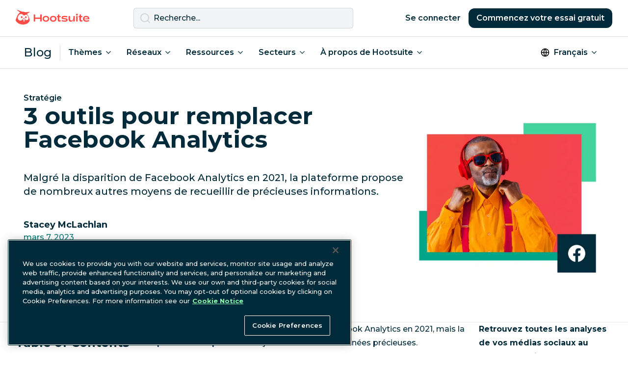

--- FILE ---
content_type: text/html; charset=UTF-8
request_url: https://blog.hootsuite.com/fr/facebook-analytics/
body_size: 26590
content:
<!doctype html>
<html lang="fr-FR">
<head>
  <script>
    window.dataLayer = window.dataLayer ||[];function gtag(){dataLayer.push(arguments);}
    gtag('consent', 'default', {
      ad_personalization: 'denied',
      ad_storage: 'denied',
      ad_user_data: 'denied',
      analytics_storage: 'denied',
      functionality_storage: 'denied',
      personalization_storage: 'denied',
      security_storage: 'granted',
      region: ['AT', 'BE', 'BG', 'CY', 'CZ', 'CH',  'DE', 'DK', 'EE', 'ES', 'FI', 'FR', 'GB', 'GR', 'HR', 'HU', 'IE', 'IS', 'IT', 'LI', 'LT', 'LU', 'LV', 'MT', 'NL', 'NO', 'PL', 'PT', 'RO', 'SE', 'SI', 'SK', 'CA-QC']
    });
    gtag('consent', 'default', {
      ad_personalization: 'granted',
      ad_storage: 'granted',
      ad_user_data: 'granted',
      analytics_storage: 'granted',
      functionality_storage: 'granted',
      personalization_storage: 'granted',
      security_storage: 'granted',
    });
  </script>
  <meta charset="UTF-8">
  <meta name="viewport" content="width=device-width, initial-scale=1, minimum-scale=1">
  <link rel="profile" href="https://gmpg.org/xfn/11">
  <link rel="dns-prefetch" href="https://app-sj13.marketo.com">
  <link rel="dns-prefetch" href="https://fonts.googleapis.com">
  <meta property="fb:app_id" content="1382046585182189">

  <!-- OneTrust Cookies Consent Notice start for hootsuite.com -->
  <script src="https://cdn.cookielaw.org/scripttemplates/otSDKStub.js"  type="text/javascript" charset="UTF-8" data-domain-script="81889fd2-497b-4157-9040-d28a2dafa477" ></script>
  <script type="text/javascript">function OptanonWrapper() { }</script>
  <!-- OneTrust Cookies Consent Notice end for hootsuite.com -->

  <!-- Google Tag Manager -->
  <script>(function(w,d,s,l,i){w[l]=w[l]||[];w[l].push({'gtm.start':
  new Date().getTime(),event:'gtm.js'});var f=d.getElementsByTagName(s)[0],
  j=d.createElement(s),dl=l!='dataLayer'?'&l='+l:'';j.async=true;j.src=
  'https://www.googletagmanager.com/gtm.js?id='+i+dl;f.parentNode.insertBefore(j,f);
  })(window,document,'script','dataLayer','GTM-963X');</script>
  <!-- End Google Tag Manager -->

  <meta name='robots' content='index, follow, max-image-preview:large, max-snippet:-1, max-video-preview:-1' />
<link rel="alternate" href="https://blog.hootsuite.com/facebook-analytics/" hreflang="en" />
<link rel="alternate" href="https://blog.hootsuite.com/es/herramientas-de-estadisticas-de-facebook/" hreflang="es" />
<link rel="alternate" href="https://blog.hootsuite.com/de/facebook-analytics-tools/" hreflang="de" />
<link rel="alternate" href="https://blog.hootsuite.com/fr/facebook-analytics/" hreflang="fr" />
<link rel="alternate" href="https://blog.hootsuite.com/facebook-analytics/" hreflang="x-default" />

	<!-- This site is optimized with the Yoast SEO plugin v26.7 - https://yoast.com/wordpress/plugins/seo/ -->
	<title>3 outils pour remplacer Facebook Analytics</title>
	<meta name="description" content="Malgré la disparition de Facebook Analytics en 2021, la plateforme propose de nombreux autres moyens de recueillir de précieuses informations." />
	<link rel="canonical" href="https://blog.hootsuite.com/fr/facebook-analytics/" />
	<meta property="og:locale" content="fr_FR" />
	<meta property="og:locale:alternate" content="en_US" />
	<meta property="og:locale:alternate" content="es_ES" />
	<meta property="og:locale:alternate" content="de_DE" />
	<meta property="og:type" content="article" />
	<meta property="og:title" content="3 outils pour remplacer Facebook Analytics" />
	<meta property="og:description" content="Malgré la disparition de Facebook Analytics en 2021, la plateforme propose de nombreux autres moyens de recueillir de précieuses informations." />
	<meta property="og:url" content="https://blog.hootsuite.com/fr/facebook-analytics/" />
	<meta property="og:site_name" content="Social Media Marketing &amp; Management Dashboard" />
	<meta property="article:published_time" content="2023-03-07T08:00:28+00:00" />
	<meta property="article:modified_time" content="2024-01-31T01:48:42+00:00" />
	<meta property="og:image" content="https://blog.hootsuite.com/wp-content/uploads/2020/01/facebook-analytics.jpg" />
	<meta property="og:image:width" content="1080" />
	<meta property="og:image:height" content="1080" />
	<meta property="og:image:type" content="image/jpeg" />
	<meta name="author" content="Stacey McLachlan" />
	<meta name="twitter:card" content="summary_large_image" />
	<meta name="twitter:image" content="https://blog.hootsuite.com/wp-content/uploads/2020/01/facebook-analytics.jpg" />
	<meta name="twitter:label1" content="Écrit par" />
	<meta name="twitter:data1" content="Stacey McLachlan" />
	<meta name="twitter:label2" content="Durée de lecture estimée" />
	<meta name="twitter:data2" content="13 minutes" />
	<script type="application/ld+json" class="yoast-schema-graph">{"@context":"https://schema.org","@graph":[{"@type":"Article","@id":"https://blog.hootsuite.com/fr/facebook-analytics/#article","isPartOf":{"@id":"https://blog.hootsuite.com/fr/facebook-analytics/"},"author":{"name":"Stacey McLachlan","@id":"https://blog.hootsuite.com/fr/#/schema/person/e063d752515b873e0193264e399d334b"},"headline":"3 outils pour remplacer Facebook Analytics","datePublished":"2023-03-07T08:00:28+00:00","dateModified":"2024-01-31T01:48:42+00:00","mainEntityOfPage":{"@id":"https://blog.hootsuite.com/fr/facebook-analytics/"},"wordCount":2576,"commentCount":0,"publisher":{"@id":"https://blog.hootsuite.com/fr/#organization"},"image":{"@id":"https://blog.hootsuite.com/fr/facebook-analytics/#primaryimage"},"thumbnailUrl":"https://blog.hootsuite.com/wp-content/uploads/2024/09/facebook-analytics-22.png","keywords":["Analyse des médias sociaux","Stratégie de médias sociaux"],"articleSection":["Stratégie"],"inLanguage":"fr-FR","potentialAction":[{"@type":"CommentAction","name":"Comment","target":["https://blog.hootsuite.com/fr/facebook-analytics/#respond"]}]},{"@type":"WebPage","@id":"https://blog.hootsuite.com/fr/facebook-analytics/","url":"https://blog.hootsuite.com/fr/facebook-analytics/","name":"3 outils pour remplacer Facebook Analytics","isPartOf":{"@id":"https://blog.hootsuite.com/fr/#website"},"primaryImageOfPage":{"@id":"https://blog.hootsuite.com/fr/facebook-analytics/#primaryimage"},"image":{"@id":"https://blog.hootsuite.com/fr/facebook-analytics/#primaryimage"},"thumbnailUrl":"https://blog.hootsuite.com/wp-content/uploads/2024/09/facebook-analytics-22.png","datePublished":"2023-03-07T08:00:28+00:00","dateModified":"2024-01-31T01:48:42+00:00","description":"Malgré la disparition de Facebook Analytics en 2021, la plateforme propose de nombreux autres moyens de recueillir de précieuses informations.","breadcrumb":{"@id":"https://blog.hootsuite.com/fr/facebook-analytics/#breadcrumb"},"inLanguage":"fr-FR","potentialAction":[{"@type":"ReadAction","target":["https://blog.hootsuite.com/fr/facebook-analytics/"]}]},{"@type":"ImageObject","inLanguage":"fr-FR","@id":"https://blog.hootsuite.com/fr/facebook-analytics/#primaryimage","url":"https://blog.hootsuite.com/wp-content/uploads/2024/09/facebook-analytics-22.png","contentUrl":"https://blog.hootsuite.com/wp-content/uploads/2024/09/facebook-analytics-22.png","width":1080,"height":1080,"caption":"cover image"},{"@type":"BreadcrumbList","@id":"https://blog.hootsuite.com/fr/facebook-analytics/#breadcrumb","itemListElement":[{"@type":"ListItem","position":1,"name":"Accueil","item":"https://blog.hootsuite.com/fr/"},{"@type":"ListItem","position":2,"name":"3 outils pour remplacer Facebook Analytics"}]},{"@type":"WebSite","@id":"https://blog.hootsuite.com/fr/#website","url":"https://blog.hootsuite.com/fr/","name":"Hootsuite","description":"Hootsuite","publisher":{"@id":"https://blog.hootsuite.com/fr/#organization"},"potentialAction":[{"@type":"SearchAction","target":{"@type":"EntryPoint","urlTemplate":"https://blog.hootsuite.com/fr/?s={search_term_string}"},"query-input":{"@type":"PropertyValueSpecification","valueRequired":true,"valueName":"search_term_string"}}],"inLanguage":"fr-FR"},{"@type":"Organization","@id":"https://blog.hootsuite.com/fr/#organization","name":"Hootsuite","url":"https://blog.hootsuite.com/fr/","logo":{"@type":"ImageObject","inLanguage":"fr-FR","@id":"https://blog.hootsuite.com/fr/#/schema/logo/image/","url":"https://blog.hootsuite.com/wp-content/uploads/2025/06/hootsuite-logo.png","contentUrl":"https://blog.hootsuite.com/wp-content/uploads/2025/06/hootsuite-logo.png","width":512,"height":512,"caption":"Hootsuite"},"image":{"@id":"https://blog.hootsuite.com/fr/#/schema/logo/image/"}},{"@type":"Person","@id":"https://blog.hootsuite.com/fr/#/schema/person/e063d752515b873e0193264e399d334b","name":"Stacey McLachlan","image":{"@type":"ImageObject","inLanguage":"fr-FR","@id":"https://blog.hootsuite.com/fr/#/schema/person/image/","url":"https://secure.gravatar.com/avatar/f286244f0dfb7bfcc22d2155be492d000025f4f92f9bdf978b5364a9499bdcd1?s=96&d=mm&r=g","contentUrl":"https://secure.gravatar.com/avatar/f286244f0dfb7bfcc22d2155be492d000025f4f92f9bdf978b5364a9499bdcd1?s=96&d=mm&r=g","caption":"Stacey McLachlan"},"description":"Auteure et rédactrice, Stacey McLachlan a reçu de multiples distinctions. Originaire de Vancouver, elle a plus de dix ans d’expérience dans des publications imprimées et numériques. Elle écrit pour Western Living et Vancouver Magazine, mais également la chronique « City Informer » nommée aux National Magazine Awards, et contribue régulièrement au magazine Dwell. Son travail couvre une vaste gamme de sujets, d’articles SEO sur le leadership intellectuel au portrait de cueilleurs de champignons, mais ses spécialités incluent le design, la société, la stratégie sur les réseaux sociaux et l’humour. Si vous la cherchez, elle est très probablement à la plage ou en train de retirer les grains de sable de son sac.","sameAs":["https://www.linkedin.com/in/stacey-mclachlan-19a23748/"],"url":"https://blog.hootsuite.com/fr/author/stacey-mclachlan/"}]}</script>
	<!-- / Yoast SEO plugin. -->


<link rel='dns-prefetch' href='//a.omappapi.com' />
<link rel='dns-prefetch' href='//fonts.googleapis.com' />
<link rel="alternate" type="application/rss+xml" title="Social Media Marketing &amp; Management Dashboard &raquo; 3 outils pour remplacer Facebook Analytics Flux des commentaires" href="https://blog.hootsuite.com/fr/facebook-analytics/feed/" />
<link rel="alternate" title="oEmbed (JSON)" type="application/json+oembed" href="https://blog.hootsuite.com/wp-json/oembed/1.0/embed?url=https%3A%2F%2Fblog.hootsuite.com%2Ffr%2Ffacebook-analytics%2F&#038;lang=fr" />
<link rel="alternate" title="oEmbed (XML)" type="text/xml+oembed" href="https://blog.hootsuite.com/wp-json/oembed/1.0/embed?url=https%3A%2F%2Fblog.hootsuite.com%2Ffr%2Ffacebook-analytics%2F&#038;format=xml&#038;lang=fr" />
<link rel="preload" as="image" href="https://blog.hootsuite.com/wp-content/uploads/2024/09/facebook-analytics-22-620x620.png" imagesrcset="https://blog.hootsuite.com/wp-content/uploads/2024/09/facebook-analytics-22-620x620.png 620w, https://blog.hootsuite.com/wp-content/uploads/2024/09/facebook-analytics-22-310x310.png 310w, https://blog.hootsuite.com/wp-content/uploads/2024/09/facebook-analytics-22-150x150.png 150w, https://blog.hootsuite.com/wp-content/uploads/2024/09/facebook-analytics-22-768x768.png 768w, https://blog.hootsuite.com/wp-content/uploads/2024/09/facebook-analytics-22-556x556.png 556w, https://blog.hootsuite.com/wp-content/uploads/2024/09/facebook-analytics-22.png 1080w" imagesizes="(max-width: 620px) 100vw, 620px"  /><style id='wp-img-auto-sizes-contain-inline-css'>
img:is([sizes=auto i],[sizes^="auto," i]){contain-intrinsic-size:3000px 1500px}
/*# sourceURL=wp-img-auto-sizes-contain-inline-css */
</style>
<style id='wp-emoji-styles-inline-css'>

	img.wp-smiley, img.emoji {
		display: inline !important;
		border: none !important;
		box-shadow: none !important;
		height: 1em !important;
		width: 1em !important;
		margin: 0 0.07em !important;
		vertical-align: -0.1em !important;
		background: none !important;
		padding: 0 !important;
	}
/*# sourceURL=wp-emoji-styles-inline-css */
</style>
<style id='wp-block-library-inline-css'>
:root{--wp-block-synced-color:#7a00df;--wp-block-synced-color--rgb:122,0,223;--wp-bound-block-color:var(--wp-block-synced-color);--wp-editor-canvas-background:#ddd;--wp-admin-theme-color:#007cba;--wp-admin-theme-color--rgb:0,124,186;--wp-admin-theme-color-darker-10:#006ba1;--wp-admin-theme-color-darker-10--rgb:0,107,160.5;--wp-admin-theme-color-darker-20:#005a87;--wp-admin-theme-color-darker-20--rgb:0,90,135;--wp-admin-border-width-focus:2px}@media (min-resolution:192dpi){:root{--wp-admin-border-width-focus:1.5px}}.wp-element-button{cursor:pointer}:root .has-very-light-gray-background-color{background-color:#eee}:root .has-very-dark-gray-background-color{background-color:#313131}:root .has-very-light-gray-color{color:#eee}:root .has-very-dark-gray-color{color:#313131}:root .has-vivid-green-cyan-to-vivid-cyan-blue-gradient-background{background:linear-gradient(135deg,#00d084,#0693e3)}:root .has-purple-crush-gradient-background{background:linear-gradient(135deg,#34e2e4,#4721fb 50%,#ab1dfe)}:root .has-hazy-dawn-gradient-background{background:linear-gradient(135deg,#faaca8,#dad0ec)}:root .has-subdued-olive-gradient-background{background:linear-gradient(135deg,#fafae1,#67a671)}:root .has-atomic-cream-gradient-background{background:linear-gradient(135deg,#fdd79a,#004a59)}:root .has-nightshade-gradient-background{background:linear-gradient(135deg,#330968,#31cdcf)}:root .has-midnight-gradient-background{background:linear-gradient(135deg,#020381,#2874fc)}:root{--wp--preset--font-size--normal:16px;--wp--preset--font-size--huge:42px}.has-regular-font-size{font-size:1em}.has-larger-font-size{font-size:2.625em}.has-normal-font-size{font-size:var(--wp--preset--font-size--normal)}.has-huge-font-size{font-size:var(--wp--preset--font-size--huge)}.has-text-align-center{text-align:center}.has-text-align-left{text-align:left}.has-text-align-right{text-align:right}.has-fit-text{white-space:nowrap!important}#end-resizable-editor-section{display:none}.aligncenter{clear:both}.items-justified-left{justify-content:flex-start}.items-justified-center{justify-content:center}.items-justified-right{justify-content:flex-end}.items-justified-space-between{justify-content:space-between}.screen-reader-text{border:0;clip-path:inset(50%);height:1px;margin:-1px;overflow:hidden;padding:0;position:absolute;width:1px;word-wrap:normal!important}.screen-reader-text:focus{background-color:#ddd;clip-path:none;color:#444;display:block;font-size:1em;height:auto;left:5px;line-height:normal;padding:15px 23px 14px;text-decoration:none;top:5px;width:auto;z-index:100000}html :where(.has-border-color){border-style:solid}html :where([style*=border-top-color]){border-top-style:solid}html :where([style*=border-right-color]){border-right-style:solid}html :where([style*=border-bottom-color]){border-bottom-style:solid}html :where([style*=border-left-color]){border-left-style:solid}html :where([style*=border-width]){border-style:solid}html :where([style*=border-top-width]){border-top-style:solid}html :where([style*=border-right-width]){border-right-style:solid}html :where([style*=border-bottom-width]){border-bottom-style:solid}html :where([style*=border-left-width]){border-left-style:solid}html :where(img[class*=wp-image-]){height:auto;max-width:100%}:where(figure){margin:0 0 1em}html :where(.is-position-sticky){--wp-admin--admin-bar--position-offset:var(--wp-admin--admin-bar--height,0px)}@media screen and (max-width:600px){html :where(.is-position-sticky){--wp-admin--admin-bar--position-offset:0px}}

/*# sourceURL=wp-block-library-inline-css */
</style><style id='global-styles-inline-css'>
:root{--wp--preset--aspect-ratio--square: 1;--wp--preset--aspect-ratio--4-3: 4/3;--wp--preset--aspect-ratio--3-4: 3/4;--wp--preset--aspect-ratio--3-2: 3/2;--wp--preset--aspect-ratio--2-3: 2/3;--wp--preset--aspect-ratio--16-9: 16/9;--wp--preset--aspect-ratio--9-16: 9/16;--wp--preset--color--black: #000000;--wp--preset--color--cyan-bluish-gray: #abb8c3;--wp--preset--color--white: #ffffff;--wp--preset--color--pale-pink: #f78da7;--wp--preset--color--vivid-red: #cf2e2e;--wp--preset--color--luminous-vivid-orange: #ff6900;--wp--preset--color--luminous-vivid-amber: #fcb900;--wp--preset--color--light-green-cyan: #7bdcb5;--wp--preset--color--vivid-green-cyan: #00d084;--wp--preset--color--pale-cyan-blue: #8ed1fc;--wp--preset--color--vivid-cyan-blue: #0693e3;--wp--preset--color--vivid-purple: #9b51e0;--wp--preset--color--background: #ffffff;--wp--preset--color--foreground: #012B3A;--wp--preset--color--saffron: #E03035;--wp--preset--color--tea: #DFFFDE;--wp--preset--color--spring: #87F8AE;--wp--preset--color--mint: #A4FFB8;--wp--preset--color--spruce: #007978;--wp--preset--color--lake: #004963;--wp--preset--color--nocturn: #012B3A;--wp--preset--gradient--vivid-cyan-blue-to-vivid-purple: linear-gradient(135deg,rgb(6,147,227) 0%,rgb(155,81,224) 100%);--wp--preset--gradient--light-green-cyan-to-vivid-green-cyan: linear-gradient(135deg,rgb(122,220,180) 0%,rgb(0,208,130) 100%);--wp--preset--gradient--luminous-vivid-amber-to-luminous-vivid-orange: linear-gradient(135deg,rgb(252,185,0) 0%,rgb(255,105,0) 100%);--wp--preset--gradient--luminous-vivid-orange-to-vivid-red: linear-gradient(135deg,rgb(255,105,0) 0%,rgb(207,46,46) 100%);--wp--preset--gradient--very-light-gray-to-cyan-bluish-gray: linear-gradient(135deg,rgb(238,238,238) 0%,rgb(169,184,195) 100%);--wp--preset--gradient--cool-to-warm-spectrum: linear-gradient(135deg,rgb(74,234,220) 0%,rgb(151,120,209) 20%,rgb(207,42,186) 40%,rgb(238,44,130) 60%,rgb(251,105,98) 80%,rgb(254,248,76) 100%);--wp--preset--gradient--blush-light-purple: linear-gradient(135deg,rgb(255,206,236) 0%,rgb(152,150,240) 100%);--wp--preset--gradient--blush-bordeaux: linear-gradient(135deg,rgb(254,205,165) 0%,rgb(254,45,45) 50%,rgb(107,0,62) 100%);--wp--preset--gradient--luminous-dusk: linear-gradient(135deg,rgb(255,203,112) 0%,rgb(199,81,192) 50%,rgb(65,88,208) 100%);--wp--preset--gradient--pale-ocean: linear-gradient(135deg,rgb(255,245,203) 0%,rgb(182,227,212) 50%,rgb(51,167,181) 100%);--wp--preset--gradient--electric-grass: linear-gradient(135deg,rgb(202,248,128) 0%,rgb(113,206,126) 100%);--wp--preset--gradient--midnight: linear-gradient(135deg,rgb(2,3,129) 0%,rgb(40,116,252) 100%);--wp--preset--font-size--small: 0.875rem;--wp--preset--font-size--medium: 1rem;--wp--preset--font-size--large: 1.125rem;--wp--preset--font-size--x-large: 42px;--wp--preset--font-size--xlarge: 1.25rem;--wp--preset--spacing--20: 0.44rem;--wp--preset--spacing--30: 0.67rem;--wp--preset--spacing--40: 1rem;--wp--preset--spacing--50: 1.5rem;--wp--preset--spacing--60: 2.25rem;--wp--preset--spacing--70: 3.38rem;--wp--preset--spacing--80: 5.06rem;--wp--preset--shadow--natural: 6px 6px 9px rgba(0, 0, 0, 0.2);--wp--preset--shadow--deep: 12px 12px 50px rgba(0, 0, 0, 0.4);--wp--preset--shadow--sharp: 6px 6px 0px rgba(0, 0, 0, 0.2);--wp--preset--shadow--outlined: 6px 6px 0px -3px rgb(255, 255, 255), 6px 6px rgb(0, 0, 0);--wp--preset--shadow--crisp: 6px 6px 0px rgb(0, 0, 0);}:root { --wp--style--global--content-size: 40rem;--wp--style--global--wide-size: 60rem; }:where(body) { margin: 0; }.wp-site-blocks > .alignleft { float: left; margin-right: 2em; }.wp-site-blocks > .alignright { float: right; margin-left: 2em; }.wp-site-blocks > .aligncenter { justify-content: center; margin-left: auto; margin-right: auto; }:where(.is-layout-flex){gap: 0.5em;}:where(.is-layout-grid){gap: 0.5em;}.is-layout-flow > .alignleft{float: left;margin-inline-start: 0;margin-inline-end: 2em;}.is-layout-flow > .alignright{float: right;margin-inline-start: 2em;margin-inline-end: 0;}.is-layout-flow > .aligncenter{margin-left: auto !important;margin-right: auto !important;}.is-layout-constrained > .alignleft{float: left;margin-inline-start: 0;margin-inline-end: 2em;}.is-layout-constrained > .alignright{float: right;margin-inline-start: 2em;margin-inline-end: 0;}.is-layout-constrained > .aligncenter{margin-left: auto !important;margin-right: auto !important;}.is-layout-constrained > :where(:not(.alignleft):not(.alignright):not(.alignfull)){max-width: var(--wp--style--global--content-size);margin-left: auto !important;margin-right: auto !important;}.is-layout-constrained > .alignwide{max-width: var(--wp--style--global--wide-size);}body .is-layout-flex{display: flex;}.is-layout-flex{flex-wrap: wrap;align-items: center;}.is-layout-flex > :is(*, div){margin: 0;}body .is-layout-grid{display: grid;}.is-layout-grid > :is(*, div){margin: 0;}body{padding-top: 0px;padding-right: 0px;padding-bottom: 0px;padding-left: 0px;}a:where(:not(.wp-element-button)){text-decoration: underline;}:root :where(.wp-element-button, .wp-block-button__link){background-color: #012B3A;border-width: 0;color: #ffffff!important;font-family: inherit;font-size: inherit;font-style: inherit;font-weight: inherit;letter-spacing: inherit;line-height: inherit;padding-top: calc(0.667em + 2px);padding-right: calc(1.333em + 2px);padding-bottom: calc(0.667em + 2px);padding-left: calc(1.333em + 2px);text-decoration: none;text-transform: inherit;}:root :where(.wp-element-button:hover, .wp-block-button__link:hover){background-color: #004963;color: #ffffff;}:root :where(.wp-element-button:focus, .wp-block-button__link:focus){background-color: #012B3A;}:root :where(.wp-element-button:active, .wp-block-button__link:active){background-color: #012B3A;}.has-black-color{color: var(--wp--preset--color--black) !important;}.has-cyan-bluish-gray-color{color: var(--wp--preset--color--cyan-bluish-gray) !important;}.has-white-color{color: var(--wp--preset--color--white) !important;}.has-pale-pink-color{color: var(--wp--preset--color--pale-pink) !important;}.has-vivid-red-color{color: var(--wp--preset--color--vivid-red) !important;}.has-luminous-vivid-orange-color{color: var(--wp--preset--color--luminous-vivid-orange) !important;}.has-luminous-vivid-amber-color{color: var(--wp--preset--color--luminous-vivid-amber) !important;}.has-light-green-cyan-color{color: var(--wp--preset--color--light-green-cyan) !important;}.has-vivid-green-cyan-color{color: var(--wp--preset--color--vivid-green-cyan) !important;}.has-pale-cyan-blue-color{color: var(--wp--preset--color--pale-cyan-blue) !important;}.has-vivid-cyan-blue-color{color: var(--wp--preset--color--vivid-cyan-blue) !important;}.has-vivid-purple-color{color: var(--wp--preset--color--vivid-purple) !important;}.has-background-color{color: var(--wp--preset--color--background) !important;}.has-foreground-color{color: var(--wp--preset--color--foreground) !important;}.has-saffron-color{color: var(--wp--preset--color--saffron) !important;}.has-tea-color{color: var(--wp--preset--color--tea) !important;}.has-spring-color{color: var(--wp--preset--color--spring) !important;}.has-mint-color{color: var(--wp--preset--color--mint) !important;}.has-spruce-color{color: var(--wp--preset--color--spruce) !important;}.has-lake-color{color: var(--wp--preset--color--lake) !important;}.has-nocturn-color{color: var(--wp--preset--color--nocturn) !important;}.has-black-background-color{background-color: var(--wp--preset--color--black) !important;}.has-cyan-bluish-gray-background-color{background-color: var(--wp--preset--color--cyan-bluish-gray) !important;}.has-white-background-color{background-color: var(--wp--preset--color--white) !important;}.has-pale-pink-background-color{background-color: var(--wp--preset--color--pale-pink) !important;}.has-vivid-red-background-color{background-color: var(--wp--preset--color--vivid-red) !important;}.has-luminous-vivid-orange-background-color{background-color: var(--wp--preset--color--luminous-vivid-orange) !important;}.has-luminous-vivid-amber-background-color{background-color: var(--wp--preset--color--luminous-vivid-amber) !important;}.has-light-green-cyan-background-color{background-color: var(--wp--preset--color--light-green-cyan) !important;}.has-vivid-green-cyan-background-color{background-color: var(--wp--preset--color--vivid-green-cyan) !important;}.has-pale-cyan-blue-background-color{background-color: var(--wp--preset--color--pale-cyan-blue) !important;}.has-vivid-cyan-blue-background-color{background-color: var(--wp--preset--color--vivid-cyan-blue) !important;}.has-vivid-purple-background-color{background-color: var(--wp--preset--color--vivid-purple) !important;}.has-background-background-color{background-color: var(--wp--preset--color--background) !important;}.has-foreground-background-color{background-color: var(--wp--preset--color--foreground) !important;}.has-saffron-background-color{background-color: var(--wp--preset--color--saffron) !important;}.has-tea-background-color{background-color: var(--wp--preset--color--tea) !important;}.has-spring-background-color{background-color: var(--wp--preset--color--spring) !important;}.has-mint-background-color{background-color: var(--wp--preset--color--mint) !important;}.has-spruce-background-color{background-color: var(--wp--preset--color--spruce) !important;}.has-lake-background-color{background-color: var(--wp--preset--color--lake) !important;}.has-nocturn-background-color{background-color: var(--wp--preset--color--nocturn) !important;}.has-black-border-color{border-color: var(--wp--preset--color--black) !important;}.has-cyan-bluish-gray-border-color{border-color: var(--wp--preset--color--cyan-bluish-gray) !important;}.has-white-border-color{border-color: var(--wp--preset--color--white) !important;}.has-pale-pink-border-color{border-color: var(--wp--preset--color--pale-pink) !important;}.has-vivid-red-border-color{border-color: var(--wp--preset--color--vivid-red) !important;}.has-luminous-vivid-orange-border-color{border-color: var(--wp--preset--color--luminous-vivid-orange) !important;}.has-luminous-vivid-amber-border-color{border-color: var(--wp--preset--color--luminous-vivid-amber) !important;}.has-light-green-cyan-border-color{border-color: var(--wp--preset--color--light-green-cyan) !important;}.has-vivid-green-cyan-border-color{border-color: var(--wp--preset--color--vivid-green-cyan) !important;}.has-pale-cyan-blue-border-color{border-color: var(--wp--preset--color--pale-cyan-blue) !important;}.has-vivid-cyan-blue-border-color{border-color: var(--wp--preset--color--vivid-cyan-blue) !important;}.has-vivid-purple-border-color{border-color: var(--wp--preset--color--vivid-purple) !important;}.has-background-border-color{border-color: var(--wp--preset--color--background) !important;}.has-foreground-border-color{border-color: var(--wp--preset--color--foreground) !important;}.has-saffron-border-color{border-color: var(--wp--preset--color--saffron) !important;}.has-tea-border-color{border-color: var(--wp--preset--color--tea) !important;}.has-spring-border-color{border-color: var(--wp--preset--color--spring) !important;}.has-mint-border-color{border-color: var(--wp--preset--color--mint) !important;}.has-spruce-border-color{border-color: var(--wp--preset--color--spruce) !important;}.has-lake-border-color{border-color: var(--wp--preset--color--lake) !important;}.has-nocturn-border-color{border-color: var(--wp--preset--color--nocturn) !important;}.has-vivid-cyan-blue-to-vivid-purple-gradient-background{background: var(--wp--preset--gradient--vivid-cyan-blue-to-vivid-purple) !important;}.has-light-green-cyan-to-vivid-green-cyan-gradient-background{background: var(--wp--preset--gradient--light-green-cyan-to-vivid-green-cyan) !important;}.has-luminous-vivid-amber-to-luminous-vivid-orange-gradient-background{background: var(--wp--preset--gradient--luminous-vivid-amber-to-luminous-vivid-orange) !important;}.has-luminous-vivid-orange-to-vivid-red-gradient-background{background: var(--wp--preset--gradient--luminous-vivid-orange-to-vivid-red) !important;}.has-very-light-gray-to-cyan-bluish-gray-gradient-background{background: var(--wp--preset--gradient--very-light-gray-to-cyan-bluish-gray) !important;}.has-cool-to-warm-spectrum-gradient-background{background: var(--wp--preset--gradient--cool-to-warm-spectrum) !important;}.has-blush-light-purple-gradient-background{background: var(--wp--preset--gradient--blush-light-purple) !important;}.has-blush-bordeaux-gradient-background{background: var(--wp--preset--gradient--blush-bordeaux) !important;}.has-luminous-dusk-gradient-background{background: var(--wp--preset--gradient--luminous-dusk) !important;}.has-pale-ocean-gradient-background{background: var(--wp--preset--gradient--pale-ocean) !important;}.has-electric-grass-gradient-background{background: var(--wp--preset--gradient--electric-grass) !important;}.has-midnight-gradient-background{background: var(--wp--preset--gradient--midnight) !important;}.has-small-font-size{font-size: var(--wp--preset--font-size--small) !important;}.has-medium-font-size{font-size: var(--wp--preset--font-size--medium) !important;}.has-large-font-size{font-size: var(--wp--preset--font-size--large) !important;}.has-x-large-font-size{font-size: var(--wp--preset--font-size--x-large) !important;}.has-xlarge-font-size{font-size: var(--wp--preset--font-size--xlarge) !important;}
/*# sourceURL=global-styles-inline-css */
</style>

<link rel='stylesheet' id='hootsuite-css' href='https://blog.hootsuite.com/wp-content/themes/hootsuite-theme/css/theme.min.css?ver=1.1.2' media='all' />
<link rel='stylesheet' id='hootsuite-fonts-css' href='//fonts.googleapis.com/css2?family=Montserrat:wght@500;600;700&#038;display=swap' media='all' />
<link rel='stylesheet' id='hootsuite-content-upgrades-css' href='https://blog.hootsuite.com/wp-content/plugins/hs-content-upgrades/css/content-upgrades.css?ver=2.0.907' media='all' />
<script src="https://blog.hootsuite.com/wp-includes/js/jquery/jquery.min.js?ver=3.7.1" id="jquery-core-js"></script>
<script src="https://blog.hootsuite.com/wp-includes/js/jquery/jquery-migrate.min.js?ver=3.4.1" id="jquery-migrate-js"></script>
<script src="https://blog.hootsuite.com/wp-content/plugins/hs-content-upgrades/js/dist/main.js?ver=1.0.1" id="hootsuite-content-upgrades-js"></script>
<link rel="https://api.w.org/" href="https://blog.hootsuite.com/wp-json/" /><link rel="alternate" title="JSON" type="application/json" href="https://blog.hootsuite.com/wp-json/wp/v2/posts/208805" /><link rel="EditURI" type="application/rsd+xml" title="RSD" href="https://blog.hootsuite.com/xmlrpc.php?rsd" />
<link rel='shortlink' href='https://blog.hootsuite.com/?p=208805' />
<link rel="llms-sitemap" href="https://blog.hootsuite.com/llms.txt" />
<link rel="icon" href="https://blog.hootsuite.com/wp-content/uploads/2023/03/cropped-owly-favicon-32x32.png" sizes="32x32" />
<link rel="icon" href="https://blog.hootsuite.com/wp-content/uploads/2023/03/cropped-owly-favicon-192x192.png" sizes="192x192" />
<link rel="apple-touch-icon" href="https://blog.hootsuite.com/wp-content/uploads/2023/03/cropped-owly-favicon-180x180.png" />
<meta name="msapplication-TileImage" content="https://blog.hootsuite.com/wp-content/uploads/2023/03/cropped-owly-favicon-270x270.png" />

  <script type="module" src="https://www.hootsuite.com/blogUTMscript.js"></script>
</head>
<body class="wp-singular post-template-default single single-post postid-208805 single-format-standard wp-embed-responsive wp-theme-hootsuite-theme text-nocturn has-side-rails">

  <!-- Google Tag Manager (noscript) -->
  <noscript><iframe src="https://www.googletagmanager.com/ns.html?id=GTM-963X" height="0" width="0" style="display:none;visibility:hidden"></iframe></noscript>
  <!-- End Google Tag Manager (noscript) -->




<a class="sr-only focus:not-sr-only" href="#primary" tabindex="0">
  Passer au contenu</a>


<header class="relative sticky top-0 z-40 bg-white border-b border-nocturn/15">
  <nav class="flex flex-wrap items-center justify-between w-full gap-8 p-4 mx-auto xl:container lg:flex-nowrap">

    <a href="https://www.hootsuite.com/fr">
      <img class="pb-1" width="150" height="29" src="https://blog.hootsuite.com/wp-content/themes/hootsuite-theme/images/logos/hootsuite.svg" alt="Logo Hootsuite">
    </a>

    <div class="hidden w-full max-w-md lg:block">
      <form action="https://blog.hootsuite.com/fr/" method="get">
  <label for="search" class="sr-only">Recherche</label>
  <div class="relative">
    <div class="absolute inset-y-0 left-0 flex items-center pl-3">
      <svg role="icon" aria-hidden="true" class="w-6 h-6 fill-nocturn/15">
        <use xlink:href="#icon-search"></use>
      </svg>
    </div>
    <input type="text" name="s" id="search" value="" class="block w-full p-2 pl-10 border border-nocturn/15 bg-lite rounded-md text-nocturn placeholder-nocturn focus:!ring-nocturn focus:!ring-2" placeholder="Recherche..." required>
  </div>
</form>    </div>

    <a class="btn btn-nocturn !rounded-xl lg:hidden grow-1 ml-auto" data-ga-track-id="blog_cta_trial_intent_mobileheader" data-ga-track-info="cta_click_select_plan" href="https://www.hootsuite.com/fr/select-plan">
      Essai gratuit    </a>

    <div class="hidden lg:flex">
      <a class="btn btn-sm text-nocturn hover:text-spruce" href="https://www.hootsuite.com/login">
        Se connecter      </a>
      <a class="btn btn-sm btn-nocturn !rounded-xl" data-ga-track-id="blog_cta_trial_intent_header" data-ga-track-info="blog_start_trial_intent" href="https://www.hootsuite.com/fr/select-plan">
        Commencez votre essai gratuit      </a>
    </div>

    <div class="absolute bottom-0 left-0 flex-none w-full h-2">
      <div id="reading-progress" style="width:0%;" class="h-2 bg-saffron"></div>
    </div>

  </nav>
</header>

<div class="p-4 bg-white border-b border-nocturn/15">
  <nav id="nav" class="flex flex-wrap items-center gap-4 xl:container lg:flex-nowrap">

    <a class="pr-4 text-2xl border-r border-nocturn/15" href="https://blog.hootsuite.com/fr/">
      Blog    </a>

    <a href="#" class="inline-flex flex-row-reverse p-2 ml-auto peer group lg:hidden text-nocturn hover:text-spruce focus:text-spruce focus:outline-0" onClick="toggleAriaExpanded(this)" aria-expanded="false">
      <span class="sr-only">Ouvrir le menu de navigation principal</span>
      <svg class="block w-6 h-6 open-nav group-aria-expanded:hidden" fill="currentColor" viewBox="0 0 20 20"><path fill-rule="evenodd" d="M3 5a1 1 0 011-1h12a1 1 0 110 2H4a1 1 0 01-1-1zM3 10a1 1 0 011-1h12a1 1 0 110 2H4a1 1 0 01-1-1zM3 15a1 1 0 011-1h12a1 1 0 110 2H4a1 1 0 01-1-1z" clip-rule="evenodd"></path></svg>
      <svg class="hidden w-6 h-6 close-nav group-aria-expanded:block" fill="currentColor" viewBox="0 0 20 20"><path fill-rule="evenodd" d="M4.293 4.293a1 1 0 011.414 0L10 8.586l4.293-4.293a1 1 0 111.414 1.414L11.414 10l4.293 4.293a1 1 0 01-1.414 1.414L10 11.414l-4.293 4.293a1 1 0 01-1.414-1.414L8.586 10 4.293 5.707a1 1 0 010-1.414z" clip-rule="evenodd"></path></svg>
    </a>
    
    <div class="hidden w-full lg:block peer-aria-expanded:block">
      <ul id="main-menu" class="menu flex flex-col lg:flex-row m-0 p-0 basis-full grow gap-4 lg:gap-0"><li id="menu-item-508489" class="menu-wide menu-item menu-item-type-custom menu-item-object-custom menu-item-has-children menu-item-508489 list-none mr-0 relative lg:px-4"><a href="#" aria-haspopup="true" aria-expanded="false" class="flex flex-row items-center text-nocturn hover:text-spruce focus:outline-0 peer aria-expanded:text-spruce after:aria-expanded:rotate-180 after:ml-2 font-semibold">Thèmes</a>
<ul class="sub-menu m-0 lg:p-4 space-y-2 bg-white hidden w-full lg:none lg:z-40 lg:min-w-fit lg:max-w-max lg:absolute lg:left-0 lg:top-11 peer-aria-expanded:flex flex-col lg:border lg:border-nocturn/15">
	<li id="menu-item-510167" class="menu-icon icon-analytics menu-item menu-item-type-taxonomy menu-item-object-post_tag menu-item-510167 list-none block m-0"><a href="https://blog.hootsuite.com/fr/tag/social-media-analytics-fr/" class="text-nocturn hover:text-spruce lg:hover:underline flex flex-row items-center gap-1">Analytique</a></li>
	<li id="menu-item-510169" class="menu-icon icon-video menu-item menu-item-type-taxonomy menu-item-object-post_tag menu-item-510169 list-none block m-0"><a href="https://blog.hootsuite.com/fr/tag/social-video-fr/" class="text-nocturn hover:text-spruce lg:hover:underline flex flex-row items-center gap-1">Vidéo</a></li>
	<li id="menu-item-508492" class="menu-icon icon-engagement menu-item menu-item-type-taxonomy menu-item-object-post_tag menu-item-508492 list-none block m-0"><a href="https://blog.hootsuite.com/tag/social-media-engagement/" class="text-nocturn hover:text-spruce lg:hover:underline flex flex-row items-center gap-1">Engagement</a></li>
	<li id="menu-item-508493" class="menu-icon icon-experiments menu-item menu-item-type-taxonomy menu-item-object-post_tag menu-item-508493 list-none block m-0"><a href="https://blog.hootsuite.com/tag/experiments/" class="text-nocturn hover:text-spruce lg:hover:underline flex flex-row items-center gap-1">Expérimentation</a></li>
	<li id="menu-item-510166" class="menu-icon icon-listening menu-item menu-item-type-taxonomy menu-item-object-post_tag menu-item-510166 list-none block m-0"><a href="https://blog.hootsuite.com/fr/tag/social-listening-fr/" class="text-nocturn hover:text-spruce lg:hover:underline flex flex-row items-center gap-1">Écoute</a></li>
	<li id="menu-item-508495" class="menu-icon icon-influencer menu-item menu-item-type-taxonomy menu-item-object-post_tag menu-item-508495 list-none block m-0"><a href="https://blog.hootsuite.com/tag/influencer-marketing/" class="text-nocturn hover:text-spruce lg:hover:underline flex flex-row items-center gap-1">Marketing d’Influence</a></li>
	<li id="menu-item-510168" class="menu-icon icon-scheduling menu-item menu-item-type-taxonomy menu-item-object-post_tag menu-item-510168 list-none block m-0"><a href="https://blog.hootsuite.com/fr/tag/social-media-scheduling-fr/" class="text-nocturn hover:text-spruce lg:hover:underline flex flex-row items-center gap-1">Planification</a></li>
	<li id="menu-item-508497" class="menu-icon icon-advertising menu-item menu-item-type-taxonomy menu-item-object-post_tag menu-item-508497 list-none block m-0"><a href="https://blog.hootsuite.com/tag/social-media-advertising/" class="text-nocturn hover:text-spruce lg:hover:underline flex flex-row items-center gap-1">Publicité</a></li>
	<li id="menu-item-508498" class="menu-icon icon-benchmarks menu-item menu-item-type-taxonomy menu-item-object-post_tag menu-item-508498 list-none block m-0"><a href="https://blog.hootsuite.com/tag/social-media-benchmarks/" class="text-nocturn hover:text-spruce lg:hover:underline flex flex-row items-center gap-1">Références</a></li>
	<li id="menu-item-510165" class="menu-icon icon-advocacy menu-item menu-item-type-taxonomy menu-item-object-post_tag menu-item-510165 list-none block m-0"><a href="https://blog.hootsuite.com/fr/tag/employee-advocacy-fr/" class="text-nocturn hover:text-spruce lg:hover:underline flex flex-row items-center gap-1">Plaidoyer des employés</a></li>
	<li id="menu-item-510164" class="menu-icon icon-content menu-item menu-item-type-taxonomy menu-item-object-post_tag menu-item-510164 list-none block m-0"><a href="https://blog.hootsuite.com/fr/tag/content-creation-fr/" class="text-nocturn hover:text-spruce lg:hover:underline flex flex-row items-center gap-1">Création De Contenu</a></li>
	<li id="menu-item-508501" class="explore icon-explore menu-item menu-item-type-custom menu-item-object-custom menu-item-508501 list-none block m-0"><a href="https://blog.hootsuite.com/fr/page/2" class="text-nocturn hover:text-spruce lg:hover:underline flex flex-row items-center gap-1">Découvrir Tout</a></li>
</ul>
</li>
<li id="menu-item-508502" class="menu-item menu-item-type-custom menu-item-object-custom menu-item-has-children menu-item-508502 list-none mr-0 relative lg:px-4"><a href="#" aria-haspopup="true" aria-expanded="false" class="flex flex-row items-center text-nocturn hover:text-spruce focus:outline-0 peer aria-expanded:text-spruce after:aria-expanded:rotate-180 after:ml-2 font-semibold">Réseaux</a>
<ul class="sub-menu m-0 lg:p-4 space-y-2 bg-white hidden w-full lg:none lg:z-40 lg:min-w-fit lg:max-w-max lg:absolute lg:left-0 lg:top-11 peer-aria-expanded:flex flex-col lg:border lg:border-nocturn/15">
	<li id="menu-item-510170" class="menu-icon icon-instagram menu-item menu-item-type-taxonomy menu-item-object-network menu-item-510170 list-none block m-0"><a href="https://blog.hootsuite.com/fr/network/instagram-fr/" class="text-nocturn hover:text-spruce lg:hover:underline flex flex-row items-center gap-1">Instagram</a></li>
	<li id="menu-item-510171" class="menu-icon icon-facebook menu-item menu-item-type-taxonomy menu-item-object-network current-post-ancestor current-menu-parent current-post-parent menu-item-510171 list-none block m-0"><a href="https://blog.hootsuite.com/fr/network/facebook-fr/" class="text-nocturn hover:text-spruce lg:hover:underline flex flex-row items-center gap-1">Facebook</a></li>
	<li id="menu-item-510174" class="menu-icon icon-tiktok menu-item menu-item-type-taxonomy menu-item-object-network menu-item-510174 list-none block m-0"><a href="https://blog.hootsuite.com/fr/network/tiktok-fr/" class="text-nocturn hover:text-spruce lg:hover:underline flex flex-row items-center gap-1">TikTok</a></li>
	<li id="menu-item-510173" class="menu-icon icon-linkedin menu-item menu-item-type-taxonomy menu-item-object-network menu-item-510173 list-none block m-0"><a href="https://blog.hootsuite.com/fr/network/linkedin-fr/" class="text-nocturn hover:text-spruce lg:hover:underline flex flex-row items-center gap-1">LinkedIn</a></li>
	<li id="menu-item-510172" class="menu-icon icon-twitter menu-item menu-item-type-taxonomy menu-item-object-network menu-item-510172 list-none block m-0"><a href="https://blog.hootsuite.com/fr/network/twitter-fr/" class="text-nocturn hover:text-spruce lg:hover:underline flex flex-row items-center gap-1">x (Twitter)</a></li>
	<li id="menu-item-510175" class="menu-icon icon-youtube menu-item menu-item-type-taxonomy menu-item-object-network menu-item-510175 list-none block m-0"><a href="https://blog.hootsuite.com/fr/network/youtube-fr/" class="text-nocturn hover:text-spruce lg:hover:underline flex flex-row items-center gap-1">YouTube</a></li>
	<li id="menu-item-508509" class="explore icon-explore menu-item menu-item-type-custom menu-item-object-custom menu-item-508509 list-none block m-0"><a href="https://blog.hootsuite.com/fr/page/2" class="text-nocturn hover:text-spruce lg:hover:underline flex flex-row items-center gap-1">Découvrir tous les réseaux</a></li>
</ul>
</li>
<li id="menu-item-508510" class="menu-item menu-item-type-custom menu-item-object-custom menu-item-has-children menu-item-508510 list-none mr-0 relative lg:px-4"><a href="#" aria-haspopup="true" aria-expanded="false" class="flex flex-row items-center text-nocturn hover:text-spruce focus:outline-0 peer aria-expanded:text-spruce after:aria-expanded:rotate-180 after:ml-2 font-semibold">Ressources</a>
<ul class="sub-menu m-0 lg:p-4 space-y-2 bg-white hidden w-full lg:none lg:z-40 lg:min-w-fit lg:max-w-max lg:absolute lg:left-0 lg:top-11 peer-aria-expanded:flex flex-col lg:border lg:border-nocturn/15">
	<li id="menu-item-508511" class="menu-icon icon-tools menu-item menu-item-type-custom menu-item-object-custom menu-item-508511 list-none block m-0"><a href="https://www.hootsuite.com/fr/social-media-tools" class="text-nocturn hover:text-spruce lg:hover:underline flex flex-row items-center gap-1">Outils gratuits</a></li>
	<li id="menu-item-508512" class="menu-icon icon-glossary menu-item menu-item-type-post_type_archive menu-item-object-glossary_term menu-item-508512 list-none block m-0"><a href="https://blog.hootsuite.com/social-media-definitions/" class="text-nocturn hover:text-spruce lg:hover:underline flex flex-row items-center gap-1">Glossaire</a></li>
	<li id="menu-item-511158" class="menu-item menu-item-type-custom menu-item-object-custom menu-item-511158 list-none block m-0"><a href="https://www.hootsuite.com/fr/resources/templates" class="text-nocturn hover:text-spruce lg:hover:underline flex flex-row items-center gap-1">Modèles</a></li>
	<li id="menu-item-508514" class="menu-icon icon-webinar menu-item menu-item-type-custom menu-item-object-custom menu-item-508514 list-none block m-0"><a href="https://www.hootsuite.com/fr/webinars" class="text-nocturn hover:text-spruce lg:hover:underline flex flex-row items-center gap-1">Webinaires</a></li>
	<li id="menu-item-508515" class="menu-icon icon-experiment menu-item menu-item-type-custom menu-item-object-custom menu-item-508515 list-none block m-0"><a href="https://www.youtube.com/c/HootsuiteLabs/videos" class="text-nocturn hover:text-spruce lg:hover:underline flex flex-row items-center gap-1">Hootsuite Labs</a></li>
	<li id="menu-item-508516" class="menu-icon icon-academy menu-item menu-item-type-custom menu-item-object-custom menu-item-508516 list-none block m-0"><a href="https://education.hootsuite.com/" class="text-nocturn hover:text-spruce lg:hover:underline flex flex-row items-center gap-1">Hootsuite Academy</a></li>
</ul>
</li>
<li id="menu-item-508517" class="menu-item menu-item-type-custom menu-item-object-custom menu-item-has-children menu-item-508517 list-none mr-0 relative lg:px-4"><a href="#" aria-haspopup="true" aria-expanded="false" class="flex flex-row items-center text-nocturn hover:text-spruce focus:outline-0 peer aria-expanded:text-spruce after:aria-expanded:rotate-180 after:ml-2 font-semibold">Secteurs</a>
<ul class="sub-menu m-0 lg:p-4 space-y-2 bg-white hidden w-full lg:none lg:z-40 lg:min-w-fit lg:max-w-max lg:absolute lg:left-0 lg:top-11 peer-aria-expanded:flex flex-col lg:border lg:border-nocturn/15">
	<li id="menu-item-508518" class="menu-icon icon-government menu-item menu-item-type-custom menu-item-object-custom menu-item-508518 list-none block m-0"><a href="https://www.hootsuite.com/fr/industries/government" class="text-nocturn hover:text-spruce lg:hover:underline flex flex-row items-center gap-1">Administrations</a></li>
	<li id="menu-item-508519" class="menu-icon icon-healthcare menu-item menu-item-type-custom menu-item-object-custom menu-item-508519 list-none block m-0"><a href="https://www.hootsuite.com/fr/industries/healthcare" class="text-nocturn hover:text-spruce lg:hover:underline flex flex-row items-center gap-1">Santé</a></li>
	<li id="menu-item-508520" class="menu-icon icon-education menu-item menu-item-type-custom menu-item-object-custom menu-item-508520 list-none block m-0"><a href="https://www.hootsuite.com/fr/industries/higher-education" class="text-nocturn hover:text-spruce lg:hover:underline flex flex-row items-center gap-1">Enseignement supérieur</a></li>
	<li id="menu-item-508521" class="menu-icon icon-financial menu-item menu-item-type-custom menu-item-object-custom menu-item-508521 list-none block m-0"><a href="https://www.hootsuite.com/fr/industries/financial-services" class="text-nocturn hover:text-spruce lg:hover:underline flex flex-row items-center gap-1">Services financiers</a></li>
	<li id="menu-item-508522" class="menu-icon icon-nonprofit menu-item menu-item-type-custom menu-item-object-custom menu-item-508522 list-none block m-0"><a href="https://www.hootsuite.com/fr/about/hootgiving" class="text-nocturn hover:text-spruce lg:hover:underline flex flex-row items-center gap-1">Organisations à but non lucratif</a></li>
	<li id="menu-item-508523" class="menu-icon icon-realestate menu-item menu-item-type-custom menu-item-object-custom menu-item-508523 list-none block m-0"><a href="https://www.hootsuite.com/fr/industries/real-estate" class="text-nocturn hover:text-spruce lg:hover:underline flex flex-row items-center gap-1">Immobilier</a></li>
	<li id="menu-item-508524" class="menu-icon icon-legal menu-item menu-item-type-custom menu-item-object-custom menu-item-508524 list-none block m-0"><a href="https://www.hootsuite.com/fr/industries/legal" class="text-nocturn hover:text-spruce lg:hover:underline flex flex-row items-center gap-1">Services juridiques</a></li>
	<li id="menu-item-508525" class="explore icon-explore menu-item menu-item-type-custom menu-item-object-custom menu-item-508525 list-none block m-0"><a href="https://www.hootsuite.com/fr/enterprise/industries" class="text-nocturn hover:text-spruce lg:hover:underline flex flex-row items-center gap-1">Découvrir tous les secteurs</a></li>
</ul>
</li>
<li id="menu-item-508526" class="menu-item menu-item-type-custom menu-item-object-custom menu-item-has-children menu-item-508526 list-none mr-0 relative lg:px-4"><a href="#" aria-haspopup="true" aria-expanded="false" class="flex flex-row items-center text-nocturn hover:text-spruce focus:outline-0 peer aria-expanded:text-spruce after:aria-expanded:rotate-180 after:ml-2 font-semibold">À propos de Hootsuite</a>
<ul class="sub-menu m-0 lg:p-4 space-y-2 bg-white hidden w-full lg:none lg:z-40 lg:min-w-fit lg:max-w-max lg:absolute lg:left-0 lg:top-11 peer-aria-expanded:flex flex-col lg:border lg:border-nocturn/15">
	<li id="menu-item-508527" class="menu-icon icon-pricing menu-item menu-item-type-custom menu-item-object-custom menu-item-508527 list-none block m-0"><a href="https://www.hootsuite.com/plans" class="text-nocturn hover:text-spruce lg:hover:underline flex flex-row items-center gap-1">Forfaits</a></li>
	<li id="menu-item-508528" class="menu-icon icon-owly menu-item menu-item-type-custom menu-item-object-custom menu-item-508528 list-none block m-0"><a href="https://www.hootsuite.com/why-hootsuite" class="text-nocturn hover:text-spruce lg:hover:underline flex flex-row items-center gap-1">Pourquoi Hootsuite ?</a></li>
	<li id="menu-item-508529" class="menu-icon icon-new menu-item menu-item-type-custom menu-item-object-custom menu-item-508529 list-none block m-0"><a href="https://www.hootsuite.com/fr/newsroom" class="text-nocturn hover:text-spruce lg:hover:underline flex flex-row items-center gap-1">Hootsuite dans la presse</a></li>
	<li id="menu-item-508530" class="explore icon-explore menu-item menu-item-type-custom menu-item-object-custom menu-item-508530 list-none block m-0"><a href="https://www.hootsuite.com/fr" class="text-nocturn hover:text-spruce lg:hover:underline flex flex-row items-center gap-1">Découvrir tout</a></li>
</ul>
</li>
<li id="menu-item-508531" class="pll-parent-menu-item menu-item menu-item-type-custom menu-item-object-custom menu-item-has-children menu-item-508531 list-none mr-0 relative lg:px-4"><a href="#pll_switcher" aria-haspopup="true" aria-expanded="false" class="flex flex-row items-center text-nocturn hover:text-spruce focus:outline-0 peer aria-expanded:text-spruce after:aria-expanded:rotate-180 after:ml-2 font-semibold">Français</a>
<ul class="sub-menu m-0 lg:p-4 space-y-2 bg-white hidden w-full lg:none lg:z-40 lg:min-w-fit lg:max-w-max lg:absolute lg:left-0 lg:top-11 peer-aria-expanded:flex flex-col lg:border lg:border-nocturn/15">
	<li id="menu-item-508531-en" class="lang-item lang-item-2118760 lang-item-en lang-item-first menu-item menu-item-type-custom menu-item-object-custom menu-item-508531-en list-none block m-0"><a href="https://blog.hootsuite.com/facebook-analytics/" hreflang="en-US" lang="en-US" class="text-nocturn hover:text-spruce lg:hover:underline flex flex-row items-center gap-1">English</a></li>
	<li id="menu-item-508531-es" class="lang-item lang-item-2118763 lang-item-es menu-item menu-item-type-custom menu-item-object-custom menu-item-508531-es list-none block m-0"><a href="https://blog.hootsuite.com/es/herramientas-de-estadisticas-de-facebook/" hreflang="es-ES" lang="es-ES" class="text-nocturn hover:text-spruce lg:hover:underline flex flex-row items-center gap-1">Español</a></li>
	<li id="menu-item-508531-de" class="lang-item lang-item-2118765 lang-item-de menu-item menu-item-type-custom menu-item-object-custom menu-item-508531-de list-none block m-0"><a href="https://blog.hootsuite.com/de/facebook-analytics-tools/" hreflang="de-DE" lang="de-DE" class="text-nocturn hover:text-spruce lg:hover:underline flex flex-row items-center gap-1">Deutsch</a></li>
</ul>
</li>
</ul>    </div>

  </nav>
</div>
<section id="primary">
  <main id="main">

    
      <article id="post-208805" class="flex flex-col gap-8 post-208805 post type-post status-publish format-standard has-post-thumbnail hentry category-strategie-fr tag-social-media-analytics-fr tag-social-media-strategy-fr network-facebook-fr">

  <header class="p-8 border-b md:p-12 border-nocturn/10">
    <div class="flex flex-col max-w-screen-xl gap-4 mx-auto md:flex-row md:gap-8 md:items-center">

      <div class="md:w-2/3">

                  <span class="font-semibold">Stratégie</span>
        
        <h1 class="mb-5 text-3xl font-bold md:text-5xl md:mb-10">
          3 outils pour remplacer Facebook Analytics        </h1>

        <div class="mb-5 text-lg md:text-xl md:mb-10">
          <p>Malgré la disparition de Facebook Analytics en 2021, la plateforme propose de nombreux autres moyens de recueillir de précieuses informations.</p>
        </div>

        <div class="flex flex-col gap-2 mb-4 md:mb-8">

          <span class="text-lg font-bold">
            <a href="https://blog.hootsuite.com/fr/author/stacey-mclachlan/">Stacey McLachlan</a>          </span>

          <span class="text-spruce">
            mars 7, 2023          </span>

          
  <span class="inline-flex">
    <svg role="icon" class="w-6 h-6 mr-2"><use xlink:href="#icon-time"></use></svg>
    11 min de lecture  </span>


        </div>

        
        
  <ul class="flex flex-row items-center gap-2 py-4">
    <li>Également disponible en</li>

  
    
  
    
      <li>
        <a class="block" title="English" href="https://blog.hootsuite.com/facebook-analytics/" data-ga-track-id="blog_lang_header_en">
          <span class="lang-flags flag-en">
            <span class="sr-only">English</span>
          </span>
        </a>
      </li>

    
  
    
      <li>
        <a class="block" title="Español" href="https://blog.hootsuite.com/es/herramientas-de-estadisticas-de-facebook/" data-ga-track-id="blog_lang_header_es">
          <span class="lang-flags flag-es">
            <span class="sr-only">Español</span>
          </span>
        </a>
      </li>

    
  
    
      <li>
        <a class="block" title="Deutsch" href="https://blog.hootsuite.com/de/facebook-analytics-tools/" data-ga-track-id="blog_lang_header_de">
          <span class="lang-flags flag-de">
            <span class="sr-only">Deutsch</span>
          </span>
        </a>
      </li>

    
  
  </ul>


      </div>

      <figure class="md:w-1/3">
                  <picture class="flex justify-center wp-post-image" loading="eager" decoding="async" fetchpriority="high">
<source type="image/webp" srcset="https://blog.hootsuite.com/wp-content/uploads/2024/09/facebook-analytics-22-556x556.png.webp 556w, https://blog.hootsuite.com/wp-content/uploads/2024/09/facebook-analytics-22-310x310.png.webp 310w, https://blog.hootsuite.com/wp-content/uploads/2024/09/facebook-analytics-22-620x620.png.webp 620w, https://blog.hootsuite.com/wp-content/uploads/2024/09/facebook-analytics-22-150x150.png.webp 150w, https://blog.hootsuite.com/wp-content/uploads/2024/09/facebook-analytics-22-768x768.png.webp 768w, https://blog.hootsuite.com/wp-content/uploads/2024/09/facebook-analytics-22.png.webp 1080w" sizes="(max-width: 556px) 100vw, 556px"/>
<img width="556" height="556" src="https://blog.hootsuite.com/wp-content/uploads/2024/09/facebook-analytics-22-556x556.png" alt="cover image" loading="eager" decoding="async" fetchpriority="high" srcset="https://blog.hootsuite.com/wp-content/uploads/2024/09/facebook-analytics-22-556x556.png 556w, https://blog.hootsuite.com/wp-content/uploads/2024/09/facebook-analytics-22-310x310.png 310w, https://blog.hootsuite.com/wp-content/uploads/2024/09/facebook-analytics-22-620x620.png 620w, https://blog.hootsuite.com/wp-content/uploads/2024/09/facebook-analytics-22-150x150.png 150w, https://blog.hootsuite.com/wp-content/uploads/2024/09/facebook-analytics-22-768x768.png 768w, https://blog.hootsuite.com/wp-content/uploads/2024/09/facebook-analytics-22.png 1080w" sizes="(max-width: 556px) 100vw, 556px"/>
</picture>
                        </figure>

    </div>
  </header>

  <section class="relative">
    <div id="the-content" class="prose entry-content">
      <div class="top-0 h-full xl:absolute not-prose" style="right: calc(50vw + 21rem)">
        <div class="relative flex flex-col h-full gap-8">
          
          
            <div class="xl:mx-8 sticky z-10 top-[56px]">
              <div class="lwptoc one-column xl:text-sm text-base bg-white pt-8 lwptoc-inherit" data-smooth-scroll="1" data-smooth-scroll-offset="24"><div class="lwptoc_i">    <div class="lwptoc_header">
        <h2 class="lwptoc_title" style="font-weight:800;">Table of Contents</h2>            </div>
<div class="lwptoc_items lwptoc_items-visible">
    <div class="lwptoc_itemWrap"><div class="lwptoc_item">    <a href="#En_quoi_les_analyses_Facebook_consistent-elles">
                <span class="lwptoc_item_label">En quoi les analyses Facebook consistent-elles ?</span>
    </a>
    </div><div class="lwptoc_item">    <a href="#Outils_danalyse_Facebook">
                <span class="lwptoc_item_label">Outils d’analyse Facebook</span>
    </a>
    </div><div class="lwptoc_item">    <a href="#Les_principaux_indicateurs_Facebook_a_suivre">
                <span class="lwptoc_item_label">Les principaux indicateurs Facebook à suivre</span>
    </a>
    </div><div class="lwptoc_item">    <a href="#Questions_frequemment_posees_sur_les_analyses_de_donnees_Facebook">
                <span class="lwptoc_item_label">Questions fréquemment posées sur les analyses de données Facebook</span>
    </a>
    </div></div></div>
</div></div>            </div>

          
                  </div>
      </div>
      
      <p>Facebook a peut-être supprimé son outil Facebook Analytics en 2021, mais la plateforme représente toujours une mine de données précieuses.</p>
<p>Au début de 2024, Facebook reste le <a href="https://www.hootsuite.com/fr/resources/digital-trends-q4-update">réseau social le plus utilisé</a> au monde – et de loin. Plus discret que <a href="https://blog.hootsuite.com/fr/network/tiktok-fr/">TikTok</a> ou <a href="https://blog.hootsuite.com/fr/network/twitter-fr/">Twitter</a>, il rassemble tout de même près de 3 milliards d’utilisateurs actifs à travers le monde – une portée tout simplement inégalée.</p>
<p>Face à cette audience potentiellement immense, Facebook peut sembler un peu difficile à maîtriser – comment savoir ce qui fonctionne et comment créer du lien avec votre communauté sur une plateforme d’une telle ampleur ? L’analyse de données Facebook est essentielle pour vous aider à répondre à ces questions et construire une <a href="https://blog.hootsuite.com/fr/marketing-facebook/">stratégie marketing sur Facebook</a> adaptée à votre marque.</p>

				<div class="not-prose content-upgrade _bonusVariantContentUpgrade style-default  has-image " style="background-color: #0480da;color: #FFFFFF;">

											<a href="https://www.hootsuite.com/fr/select-plan" class="cover" data-ga-track-id="blog_cta_trial_intent_inpost_productcallout" target="_blank"></a>
											<div class="all-content-wrapper">
															<div class="image-wrapper">
									<img decoding="async" class="image" src="https://blog.hootsuite.com/wp-content/uploads/2023/01/HS_ProductImage-Analytics-1.png">
								</div>
														<div class="text-wrapper">
																	
																		
									
									
																		
									<span class="title" style="display:block;font-weight:700;line-height:1;">
																					Le meilleur outil d’analyse pour mesurer la croissance																			</span>

																<p>Des rapports magnifiques. Des données claires. Des insights actionnables pour vous aider à grandir plus rapidement.</p>
																	<a href="https://www.hootsuite.com/fr/select-plan" class="btn-cu" data-ga-track-id="ContentUpgrade_Right_CTA" data-ga-track-info="Essai gratuit de 30 jours" target="_blank">Essai gratuit de 30 jours</a>
															</div>
													</div>
					</div>
				
<h2><span id="En_quoi_les_analyses_Facebook_consistent-elles"><b>En quoi les analyses Facebook consistent-elles ?</b></span></h2>
<p>Les analyses Facebook renvoient aux données et outils utilisés pour suivre les performances de votre marque sur le réseau social le plus populaire au monde.</p>
<p>Elles vous aident à comprendre vos résultats passés sur Facebook et à adapter votre stratégie future. Vous pouvez utiliser les données d’analyse Facebook pour créer un rapport centré sur Facebook ou les intégrer dans un <a href="https://blog.hootsuite.com/social-media-report-template-guide/">rapport de réseaux sociaux</a> global qui suit vos performances sur tous les réseaux sociaux.</p>
<p>L’étude de vos statistiques Facebook est clé pour <a href="https://blog.hootsuite.com/target-market/">comprendre votre audience</a>. Il existe une véritable mine de données disponibles pour savoir avec précision qui réagit et s’abonne à votre contenu, grâce à des données démographiques et géographiques comprenant notamment l’âge, le genre et le lieu.</p>
<p>Toutes ces informations peuvent vous aider à affiner votre contenu pour atteindre l’audience ciblée ou à ajuster votre stratégie pour améliorer les interactions avec vos abonnés existants.</p>
<h2><span id="Outils_danalyse_Facebook"><b>Outils d’analyse Facebook</b></span></h2>
<p>Facebook disposait auparavant d’un outil d’analyse intégré appelé, en toute logique, Facebook Analytics. Cet outil a <a href="https://www.facebook.com/business/help/966883707418907">disparu en 2021</a>, mais il existe de nombreuses façons d’accéder à vos données d’analyse Facebook.</p>
<h3><b>1. Meta Business Suite</b></h3>
<p>Meta Business Suite a remplacé Facebook Analytics en tant qu’outil intégré pour accéder aux analyses de Facebook. Vous y trouverez des indicateurs, des tendances et des graphiques pour votre compte Facebook en général, mais aussi pour chaque publication.</p>
<p><a href="https://blog.hootsuite.com/wp-content/uploads/2022/11/facebook-analytics-1.png"><img loading="lazy" decoding="async" class="alignnone wp-image-373440 size-large" src="https://blog.hootsuite.com/wp-content/uploads/2022/11/facebook-analytics-1-620x361.png" alt="Vue d’ensemble de Meta Business Suite" width="620" height="361" srcset="https://blog.hootsuite.com/wp-content/uploads/2022/11/facebook-analytics-1-620x361.png 620w, https://blog.hootsuite.com/wp-content/uploads/2022/11/facebook-analytics-1-310x181.png 310w, https://blog.hootsuite.com/wp-content/uploads/2022/11/facebook-analytics-1-768x447.png 768w, https://blog.hootsuite.com/wp-content/uploads/2022/11/facebook-analytics-1.png 1274w" sizes="auto, (max-width: 620px) 100vw, 620px"></a></p>
<p>Voici comment accéder à vos analyses Facebook dans Meta Business Suite :</p>
<ol>
<li>Ouvrez <a href="https://business.facebook.com/">Meta Business Suite</a>, puis cliquez sur <b>Statistiques</b>. Sur la vue d’ensemble, vous verrez les principales statistiques pour Facebook à gauche de l’écran et pour Instagram à droite.</li>
<li>Sélectionnez la catégorie de votre choix dans le menu de gauche pour obtenir plus d’informations sur vos indicateurs Instagram et Facebook.</li>
<li>Pour consulter uniquement les indicateurs propres au contenu Facebook sans vous laisser distraire par les données Instagram, cliquez sur <b>Contenu </b>dans le menu de gauche sous le titre <b>Contenus</b>. Ensuite, ouvrez le menu déroulant <b>Publicités, publications et stories</b> et décochez les options Instagram.</li>
</ol>
<h3><b>2. Facebook Page Insights</b></h3>
<p>Facebook Insights fait désormais partie du tableau de bord professionnel de Meta. Vous y trouverez un aperçu général des données relatives à votre page, vos publications et votre audience. Les données présentées ici sont assez rudimentaires et ne remontent pas très loin dans le temps (28 à 90 jours maximum), mais elles offrent une bonne vue d’ensemble des tendances de votre page.</p>
<p><a href="https://blog.hootsuite.com/wp-content/uploads/2022/11/facebook-analytics-2.png"><img loading="lazy" decoding="async" class="alignnone wp-image-373432 size-large" src="https://blog.hootsuite.com/wp-content/uploads/2022/11/facebook-analytics-2-620x532.png" alt="tableau de bord professionnel de Facebook " width="620" height="532" srcset="https://blog.hootsuite.com/wp-content/uploads/2022/11/facebook-analytics-2-620x532.png 620w, https://blog.hootsuite.com/wp-content/uploads/2022/11/facebook-analytics-2-310x266.png 310w, https://blog.hootsuite.com/wp-content/uploads/2022/11/facebook-analytics-2-768x659.png 768w, https://blog.hootsuite.com/wp-content/uploads/2022/11/facebook-analytics-2.png 856w" sizes="auto, (max-width: 620px) 100vw, 620px"></a></p>
<p>Pour accéder aux statistiques de votre page :</p>
<ol>
<li>Depuis votre page professionnelle Facebook, cliquez sur <b>Statistiques </b>dans le menu de gauche <b>Gérer la page</b>.</li>
<li>Cliquez sur <b>Votre Page</b>, <b>Publications </b>ou <b>Audience </b>pour accéder aux indicateurs recherchés.</li>
</ol>
<p>Vous pouvez également obtenir des informations basiques sur chacune de vos publications directement depuis votre page Facebook. Cliquez sur <b>Voir les statistiques et les publicités</b> sous n’importe quelle publication. Une fenêtre pop-up affiche alors les informations spécifiques à cette publication.</p>
<h3><b>3. Hootsuite</b></h3>
<p>Hootsuite est un outil de gestion des médias sociaux qui comprend des analyses avancées de Facebook (mais ultra faciles à utiliser).</p>
<p><a href="https://www.hootsuite.com/platform/analyze">L&rsquo;outil d&rsquo;analyse de Hootsuite</a> suit vos données Facebook en détail, en parallèle de vos résultats sur les autres réseaux sociaux. Au final, Hootsuite simplifie votre travail d’analyse des réseaux sociaux. Vous gagnez du temps et pouvez plus facilement comparer les résultats des différents réseaux.</p>
<p><a href="https://blog.hootsuite.com/wp-content/uploads/2022/11/facebook-analytics-4.png"><img loading="lazy" decoding="async" class="alignnone wp-image-373416 size-large" src="https://blog.hootsuite.com/wp-content/uploads/2022/11/facebook-analytics-4-620x318.png" alt="Analyse des pages Facebook sur Hootsuite" width="620" height="318" srcset="https://blog.hootsuite.com/wp-content/uploads/2022/11/facebook-analytics-4-620x318.png 620w, https://blog.hootsuite.com/wp-content/uploads/2022/11/facebook-analytics-4-310x159.png 310w, https://blog.hootsuite.com/wp-content/uploads/2022/11/facebook-analytics-4-768x394.png 768w, https://blog.hootsuite.com/wp-content/uploads/2022/11/facebook-analytics-4.png 1169w" sizes="auto, (max-width: 620px) 100vw, 620px"></a></p>
<p>Le saviez-vous ? La majorité des utilisateurs d’Instagram et de TikTok utilisent également Facebook. En effet, vous retrouverez <a href="https://www.hootsuite.com/fr/resources/digital-trends-q4-update">82,9 %</a> des utilisateurs d’Instagram et 83,4 % des utilisateurs de TikTok sur Facebook.</p>
<p>Comparer les résultats des différentes plateformes est la seule façon de comprendre ce que votre audience attend de vous sur chaque plateforme et comment mieux interagir avec elle selon le contexte. L’outil d’analyse de Hootsuite vous permet de voir les réactions de votre audience sur chaque plateforme. Vous pourrez ainsi mieux comprendre comment vos efforts marketing sur Facebook et les autres réseaux sociaux contribuent à votre stratégie globale.</p>
<p>Toutefois, si vous préférez vous concentrer sur vos résultats Facebook, vous pouvez également utiliser Hootsuite pour étudier les indicateurs Facebook les plus importants pour votre entreprise. Vous pourrez ensuite créer et exporter un rapport sur mesure, ou encore programmer des rapports envoyés automatiquement dans votre boîte de réception. Les options de partage permettent d’automatiser le partage de ces données avec vos collègues et les autres parties prenantes au sein de votre organisation.</p>
<p><a href="https://blog.hootsuite.com/wp-content/uploads/2022/11/facebook-analytics-3.png"><img loading="lazy" decoding="async" class="alignnone wp-image-373424 size-large" src="https://blog.hootsuite.com/wp-content/uploads/2022/11/facebook-analytics-3-620x320.png" alt="Graphiques d’analyse de données Facebook dans Hootsuite, comprenant le nombre d’impressions par page et de nouveaux abonnés" width="620" height="320" srcset="https://blog.hootsuite.com/wp-content/uploads/2022/11/facebook-analytics-3-620x320.png 620w, https://blog.hootsuite.com/wp-content/uploads/2022/11/facebook-analytics-3-310x160.png 310w, https://blog.hootsuite.com/wp-content/uploads/2022/11/facebook-analytics-3-768x396.png 768w, https://blog.hootsuite.com/wp-content/uploads/2022/11/facebook-analytics-3.png 1162w" sizes="auto, (max-width: 620px) 100vw, 620px"></a></p>
<p style="text-align: center;"><a class="hs-btn hs-btn-green" href="https://www.hootsuite.com/billing/create-account?plan=PROFESSIONAL_PLAN">Commencez votre essai gratuit de 30 jours</a></p>
<p>L’outil d’analyse Facebook de Hootsuite propose également un graphique qui vous indique précisément les créneaux où votre audience a le plus de chances d’être connectée. Il vous fournit des recommandations personnalisées sur les meilleurs moments pour publier en fonction de vos objectifs d’engagement.</p>
<p><a href="https://blog.hootsuite.com/wp-content/uploads/2022/11/facebook-analytics-5.png"><img loading="lazy" decoding="async" class="alignnone wp-image-373408 size-large" src="https://blog.hootsuite.com/wp-content/uploads/2022/11/facebook-analytics-5-620x358.png" alt="Meilleurs moments pour publier selon vos données Facebook analysées par Hootsuite" width="620" height="358" srcset="https://blog.hootsuite.com/wp-content/uploads/2022/11/facebook-analytics-5-620x358.png 620w, https://blog.hootsuite.com/wp-content/uploads/2022/11/facebook-analytics-5-310x179.png 310w, https://blog.hootsuite.com/wp-content/uploads/2022/11/facebook-analytics-5-768x444.png 768w, https://blog.hootsuite.com/wp-content/uploads/2022/11/facebook-analytics-5.png 998w" sizes="auto, (max-width: 620px) 100vw, 620px"></a></p>
<p>Voici comment accéder à vos analyses Facebook dans Hootsuite :</p>
<ol>
<li>Rendez-vous dans <a href="https://www.hootsuite.com/dashboard#">tableau de bord Hootsuite</a> et cliquez sur l’icône <b>Analytics </b>dans la barre latérale.</li>
<li>Sélectionnez votre <b>Vue d’ensemble Facebook</b> (si vous n’avez pas encore connecté votre compte Facebook à Hootsuite, suivez <a href="https://help.hootsuite.com/hc/fr/articles/1260804308069-Ajouter-un-compte-Facebook">les étapes suivantes</a>). Sur cet écran, vous bénéficiez d’une vue globale de toutes vos analyses Facebook, du taux d’engagement au nombre de clics sur un lien en passant par l’analyse des sentiments des messages reçus. Il existe de nombreux modèles prédéfinis de rapports Facebook pour examiner vos données de plus près.</li>
<li>Utilisez les boutons dans la barre de navigation en haut de l’écran pour partager les données avec vos collègues ou exporter les indicateurs et les graphiques dans un rapport personnalisé sous format PDF, PowerPoint, Excel ou .csv.</li>
</ol>
<p class="p1"><span data-sheets-value="{&quot;1&quot;:2,&quot;2&quot;:&quot;
				&lt;div class=&quot;not-prose content-upgrade _bonusVariantContentUpgrade style-default   &quot; style=&quot;background-color: #dfffde;&quot;&gt;

											&lt;a href=&quot;https://www.hootsuite.com/fr/ressources/blog/facebook-sales-guide&quot; class=&quot;cover&quot; data-ga-track-id=&quot;blog_cta_trial_intent_inpost_productcallout&quot; target=&quot;_blank&quot;&gt;&lt;/a&gt;
											&lt;div class=&quot;all-content-wrapper&quot;&gt;
														&lt;div class=&quot;text-wrapper&quot;&gt;
																	
																		
																												
									
																		
									&lt;span class=&quot;title&quot; style=&quot;display:block;font-weight:700;line-height:1;color:#012b3a;&quot;&gt;
																					Extra !!!																			&lt;/span&gt;

																&lt;p&gt;Téléchargez gratuitement notre guide pour transformer votre trafic sur Facebook en ventes à travers 4 étapes faciles à suivre&lt;/p&gt;
															&lt;/div&gt;
													&lt;/div&gt;
					&lt;/div&gt;
				&quot;}" data-sheets-userformat="{&quot;2&quot;:513,&quot;3&quot;:{&quot;1&quot;:0},&quot;12&quot;:0}">
				<div class="not-prose content-upgrade _bonusVariantContentUpgrade style-default   " style="background-color: #dfffde;">

											<a href="https://www.hootsuite.com/fr/ressources/blog/facebook-sales-guide" class="cover" data-ga-track-id="blog_cta_download_inpost" target="_blank"></a>
											<div class="all-content-wrapper">
														<div class="text-wrapper">
																	
																		
																												
									
																		
									<span class="title" style="display:block;font-weight:700;line-height:1;color:#012b3a;">
																					Extra !!!																			</span>

																<p>Téléchargez gratuitement notre guide pour transformer votre trafic sur Facebook en ventes à travers 4 étapes faciles à suivre</p>
															</div>
													</div>
					</div>
				</span></p>
<h2><span id="Les_principaux_indicateurs_Facebook_a_suivre"><b>Les principaux indicateurs Facebook à suivre</b></span></h2>
<p>Maintenant que vous savez où trouver vos données d’analyse Facebook, concentrons-nous sur quelques-uns des principaux indicateurs à suivre.</p>
<h3><b>Statistiques de page sur Facebook</b></h3>
<p><a href="https://blog.hootsuite.com/wp-content/uploads/2022/11/facebook-analytics-6.png"><img loading="lazy" decoding="async" class="alignnone wp-image-373400 size-large" src="https://blog.hootsuite.com/wp-content/uploads/2022/11/facebook-analytics-6-620x622.png" alt="Graphiques représentant la couverture et les visites d’une page Facebook dans Meta Business Suite" width="620" height="622" srcset="https://blog.hootsuite.com/wp-content/uploads/2022/11/facebook-analytics-6-620x622.png 620w, https://blog.hootsuite.com/wp-content/uploads/2022/11/facebook-analytics-6-310x311.png 310w, https://blog.hootsuite.com/wp-content/uploads/2022/11/facebook-analytics-6-150x150.png 150w, https://blog.hootsuite.com/wp-content/uploads/2022/11/facebook-analytics-6-120x120.png 120w, https://blog.hootsuite.com/wp-content/uploads/2022/11/facebook-analytics-6.png 753w" sizes="auto, (max-width: 620px) 100vw, 620px"></a></p>
<ul>
<li><b>Couverture :</b> Cela inclut les personnes ayant vu le contenu publié sur votre page, mais aussi celles ayant vu du contenu publié par d’autres utilisateurs à propos de votre page.</li>
<li><b>Visites :</b> Le nombre de fois où votre page Facebook a été consultée.</li>
<li><b>Nouvelles mentions J’aime :</b> Le nombre de nouveaux utilisateurs qui ont aimé votre page Facebook.</li>
<li><b>Taux de croissance de vos abonnés :</b> La vitesse à laquelle votre nombre d’abonnés augmente ou diminue.</li>
<li><b>Taux de viralité :</b> Le pourcentage de fois où le contenu de votre page a été affiché à la suite de réactions, commentaires ou partages (disponible dans Hootsuite Analytics).</li>
</ul>
<h3><b>Statistiques d’audience sur Facebook</b></h3>
<ul>
<li><b> ge et genre :</b> Le détail des tranches d’âge et des pourcentages d’hommes et de femmes (rien sur les personnes non-binaires pour l’instant, malheureusement).</li>
<li><b>Lieu :</b> Découvrez les principaux pays et les principales villes où se trouve votre audience pour bien comprendre d’où viennent tous ces J’aime et tous ces abonnés.</li>
</ul>
<h3><b>Statistiques de publication sur Facebook</b></h3>
<p><a href="https://blog.hootsuite.com/wp-content/uploads/2022/11/facebook-analytics-8.png"><img loading="lazy" decoding="async" class="alignnone wp-image-373384 size-large" src="https://blog.hootsuite.com/wp-content/uploads/2022/11/facebook-analytics-8-620x429.png" alt="graphiques d’analyse de la couverture et des interactions des publications Facebook" width="620" height="429" srcset="https://blog.hootsuite.com/wp-content/uploads/2022/11/facebook-analytics-8-620x429.png 620w, https://blog.hootsuite.com/wp-content/uploads/2022/11/facebook-analytics-8-310x214.png 310w, https://blog.hootsuite.com/wp-content/uploads/2022/11/facebook-analytics-8-768x531.png 768w, https://blog.hootsuite.com/wp-content/uploads/2022/11/facebook-analytics-8.png 985w" sizes="auto, (max-width: 620px) 100vw, 620px"></a></p>
<ul>
<li><b>Couverture des publications : </b>L’écran <b>Présentation </b>de la section <b>Contenus </b>indique le nombre de personnes ayant vu au moins une de vos publications. Il s’agit d’un indicateur global, mais vous pouvez consulter la couverture de chaque publication en cliquant sur <b>Contenu </b>sous le titre <b>Contenus</b>. L’indicateur global donne une bonne idée des tendances de la couverture de vos publications, mais les chiffres par publication sont plus utiles pour comprendre ce qui fonctionne réellement avec votre audience.</li>
<li><b>Interactions avec les publications :</b> Le nombre de réactions, commentaires et partages. Là encore, vous avez accès au total pour toutes les publications sur votre page et aux chiffres détaillés pour chaque publication. À titre d&rsquo;information, le taux d’engagement moyen d’une publication sur Facebook est de <a href="https://www.hootsuite.com/fr/resources/digital-trends-q4-update">0,07 %</a>.</li>
</ul>
<h3><b>Statistiques de stories sur Facebook</b></h3>
<p><a href="https://blog.hootsuite.com/wp-content/uploads/2022/11/facebook-analytics-9.png"><img loading="lazy" decoding="async" class="alignnone wp-image-373376 size-large" src="https://blog.hootsuite.com/wp-content/uploads/2022/11/facebook-analytics-9-620x410.png" alt="graphiques d’analyse de la couverture des stories Facebook" width="620" height="410" srcset="https://blog.hootsuite.com/wp-content/uploads/2022/11/facebook-analytics-9-620x410.png 620w, https://blog.hootsuite.com/wp-content/uploads/2022/11/facebook-analytics-9-310x205.png 310w, https://blog.hootsuite.com/wp-content/uploads/2022/11/facebook-analytics-9-768x508.png 768w, https://blog.hootsuite.com/wp-content/uploads/2022/11/facebook-analytics-9-1112x738.png 1112w, https://blog.hootsuite.com/wp-content/uploads/2022/11/facebook-analytics-9.png 1116w" sizes="auto, (max-width: 620px) 100vw, 620px"></a></p>
<p>Les indicateurs fournis ici sont les mêmes que pour les publications Facebook. Vous pouvez également faire défiler la page pour voir vos stories ayant obtenu les meilleurs résultats en termes de couverture, de clics sur des stickers et de réponses. Là encore, vous pouvez visualiser les données de chaque story en cliquant sur <b>Contenu </b>sous le titre <b>Contenus</b>.</p>
<h3><b>Statistiques de reels sur Facebook</b></h3>
<p>Étonnamment, Facebook considère les reels comme des publications dans son interface Statistiques. Pour accéder aux statistiques de vos reels Facebook dans Meta Business Manager, rendez-vous dans <b>Statistiques&gt;Contenus&gt;Contenu</b>, puis décochez les publicités et les stories dans le menu déroulant en haut de l’écran.</p>
<p>Pour rendre cela encore moins (ou plus ?) clair, dans la section <b>Publications </b>des <b>Statistiques de contenu</b>, la colonne <b>Type </b>identifie les reels comme reels.</p>
<figure id="attachment_373368" aria-describedby="caption-attachment-373368" style="width: 226px" class="wp-caption alignnone"><a href="https://blog.hootsuite.com/wp-content/uploads/2022/11/facebook-analytics-10.png"><img loading="lazy" decoding="async" class="wp-image-373368 size-full" src="https://blog.hootsuite.com/wp-content/uploads/2022/11/facebook-analytics-10.png" alt="menu déroulant pour sélectionner les types de contenu Facebook à analyser" width="226" height="252"></a><figcaption id="caption-attachment-373368" class="wp-caption-text">Source : Meta Business Manager</figcaption></figure>
<p>Pour chaque reel, vous pouvez suivre les indicateurs suivants :</p>
<ul>
<li><b>Couverture :</b> Le nombre de personnes ayant vu votre reel au moins une fois.</li>
<li><b>Interactions : </b>Comme pour les autres types de contenu, cet indicateur est divisé entre les réactions, les commentaires et les partages. Ajoutez-les pour obtenir le nombre total d’interactions ou suivez individuellement chaque indicateur selon ce qui est le plus pertinent pour votre entreprise.</li>
</ul>
<h3><b>Statistiques de publicités sur Facebook</b></h3>
<p>Le meilleur outil intégré pour visualiser les analyses de vos publicités sur Facebook n’est pas Meta Business Suite, mais<a href="https://www.facebook.com/adsmanager/"> Meta Ads Manager</a>. Vous pouvez également visualiser les rapports d’analyse de vos publicités sur Facebook en parallèle de vos performances organiques dans<a href="https://www.hootsuite.com/fr/produits/social-advertising"> Hootsuite Analytics.</a></p>
<ul>
<li><b>Couverture :</b> Le nombre de personnes ayant vu votre publicité au moins une fois. Il est important de le comparer au nombre de clics ou d’interactions – si les personnes voient votre publicité mais ne cliquent pas dessus, il doit y avoir un problème, non ?</li>
<li><b>Impressions :</b> Le nombre de fois où votre publicité est apparue sur un écran. Ce nombre sera probablement plus élevé que la couverture, car une même personne peut voir votre publicité plusieurs fois.</li>
<li><b>Coût par résultat :</b> Cette donnée est essentielle pour mesurer le retour sur investissement d’une campagne. Elle indique en effet si vous en avez eu pour votre argent.</li>
</ul>
<h3><b>Statistiques de groupe sur Facebook</b></h3>
<p>Les <a href="https://blog.hootsuite.com/fr/groupes-facebook-pour-entreprise/">groupes Facebook</a> constituent un moyen redoutablement efficace pour bâtir des communautés de fans, mais aussi pour recueillir des données sur vos abonnés les plus impliqués. Pour ce faire, rendez-vous dans la section <a href="https://www.facebook.com/community/using-key-groups-tools/using-facebook-group-insights/">Outils administrateur</a>. Petite précision : les statistiques sont disponibles uniquement pour les groupes comptant au moins 50 membres.</p>
<ul>
<li><b>Meilleurs contributeurs :</b> Identifiez les membres de votre communauté les plus impliqués pour leur proposer de devenir influenceurs ou de nouer des partenariats.</li>
<li><b>Interactions :</b> En comprenant à quels moments vos membres sont les plus actifs, vous pouvez identifier les meilleurs créneaux pour publier vos contenus, mais aussi les types de contenus à privilégier pour optimiser votre couverture.</li>
<li><b>Croissance : </b>Suivez le nombre de nouveaux abonnés et les raisons pour lesquelles ils vous rejoignent. Vous en tirerez peut-être des informations précieuses pour vos futures activités promotionnelles.</li>
</ul>
<h3><b>Statistiques de vidéos en direct sur Facebook</b></h3>
<p>Vous trouverez les analyses de vos vidéos en direct en cliquant sur celle qui vous intéresse.</p>
<ul>
<li><b>Nombre maximal de spectateurs :</b> Suivez le nombre maximal de spectateurs simultanés à un moment donné de la vidéo lors de sa diffusion en direct.</li>
<li><b>Vues : </b>Nombre total de vues de votre vidéo en direct.</li>
<li><b>Interactions : </b>La somme du nombre de réactions, partages et commentaires.</li>
</ul>
<h3><b>Statistiques de vidéos sur Facebook</b></h3>
<ul>
<li><b>Rétention des vidéos :</b> Cet indicateur mesure le nombre de personnes ayant regardé la vidéo jusqu’à différents moments, avec les moyennes pour 3, 15 et 60 secondes. Comme pour les autres types de publications sur Facebook, vous pouvez également accéder aux données spécifiques de chaque vidéo pour voir ce qui fonctionne le mieux avec votre audience.</li>
<li><b>Durée moyenne de visionnage :</b> Cet indicateur est utile pour déterminer l’efficacité de votre contenu. Après tout, si vos spectateurs arrêtent immédiatement de regarder votre vidéo, est-ce que leur vue mérite d’être comptabilisée ?</li>
<li><b>Interactions avec les vidéos : </b>Cette section compile les réactions, les commentaires et les partages pour vous aider à comprendre si votre vidéo suscite des interactions avec votre audience ou non. À titre d&rsquo;information, le taux d’engagement moyen pour une vidéo sur Facebook est de <a href="https://www.hootsuite.com/fr/resources/digital-trends-q4-update">0,08 %</a>.</li>
</ul>
<p>Voilà – ça fait beaucoup d’informations à digérer. N’oubliez pas que tous les indicateurs ne se valent pas : certains seront plus importants que d’autres pour votre entreprise. Si vous en êtes à vos débuts avec les analyses Facebook, concentrez-vous sur <a href="https://blog.hootsuite.com/fr/indicateurs-des-medias-sociaux/">quelques indicateurs clés</a> cohérents avec vos objectifs et votre stratégie de réseaux sociaux. Au fil du temps, vous pourrez suivre des indicateurs plus précis pour obtenir une vision plus exhaustive de vos réussites sur Facebook.</p>
<h2><span id="Questions_frequemment_posees_sur_les_analyses_de_donnees_Facebook"><b>Questions fréquemment posées sur les analyses de données Facebook</b></span></h2>
<p>Vous avez encore des questions ? Nous avons des réponses.</p>
<h3><b>Comment puis-je consulter les analyses de données Facebook ?</b></h3>
<p>L’option la plus simple est de cliquer sur<b> Voir les statistiques et les publicités</b> sous n’importe laquelle de vos publications Facebook. Cela vous donne un bon aperçu des résultats obtenus par cette publication. Pour obtenir des analyses, rapports, graphiques et comparaisons plus détaillés, vous devrez utiliser Meta Business Suite, Facebook Page Insights ou Hootsuite Analytics.</p>
<h3><b>Quels éléments les analyses de données Facebook apportent-elles ?</b></h3>
<p>Tout dépend de l’outil d’analyse utilisé. En cliquant sur les statistiques d’une publication sur votre page Facebook, une fenêtre pop-up fournit des chiffres clés sur les impressions, la couverture et les interactions.</p>
<p>Les outils d’analyse Facebook peuvent apporter bien plus d’informations, comme des indicateurs globaux de votre page ou la comparaison de vos performances sur Facebook et sur les autres réseaux sociaux.</p>
<h3><b>L’outil Facebook Insights existe-t-il encore ?</b></h3>
<p>Facebook Insights existe encore, mais l’outil est désormais accessible directement depuis votre page Facebook ou votre tableau de bord professionnel. Il n’existe plus en tant qu’outil indépendant, mais les informations sont toujours disponibles.</p>
<p><b>Utilisez Hootsuite pour programmer toutes vos publications sur les réseaux sociaux, interagir avec vos followers et suivre les résultats de vos efforts. Inscrivez-vous aujourd’hui.</b></p>
<p style="text-align: center;"><a class="btn btn--secondary" href="https://www.hootsuite.com/billing/create-account?plan=PROFESSIONAL_PLAN">Commencer l&rsquo;essai</a></p>
<p><script type="application/ld+json"><br />
{<br />
  "@context": "https://schema.org",<br />
  "@type": "FAQPage",<br />
  "mainEntity": [{<br />
    "@type": "Question",<br />
    "name": "En quoi les analyses Facebook consistent-elles ?",<br />
    "acceptedAnswer": {<br />
      "@type": "Answer",<br />
      "text": "Les analyses Facebook renvoient aux données et outils utilisés pour suivre les performances de votre marque sur le réseau social le plus populaire au monde.</p>
<p>Les analyses Facebook renvoient aux données et outils utilisés pour suivre les performances de votre marque sur le réseau social le plus populaire au monde.</p>
<p>Elles vous aident à comprendre vos résultats passés sur Facebook et à adapter votre stratégie future. Vous pouvez utiliser les données d’analyse Facebook pour créer un rapport centré sur Facebook ou les intégrer dans un rapport de réseaux sociaux global qui suit vos performances sur tous les réseaux sociaux.</p>
<p>L’étude de vos statistiques Facebook est clé pour comprendre votre audience. Il existe une véritable mine de données disponibles pour savoir avec précision qui réagit et s’abonne à votre contenu, grâce à des données démographiques et géographiques comprenant notamment l’âge, le genre et le lieu.</p>
<p>Toutes ces informations peuvent vous aider à affiner votre contenu pour atteindre l’audience ciblée ou à ajuster votre stratégie pour améliorer les interactions avec vos abonnés existants."<br />
    }<br />
  },{<br />
    "@type": "Question",<br />
    "name": "Comment puis-je consulter les analyses de données Facebook ?",<br />
    "acceptedAnswer": {<br />
      "@type": "Answer",<br />
      "text": "L’option la plus simple est de cliquer sur Voir les statistiques et les publicités sous n’importe laquelle de vos publications Facebook. Cela vous donne un bon aperçu des résultats obtenus par cette publication. Pour obtenir des analyses, rapports, graphiques et comparaisons plus détaillés, vous devrez utiliser Meta Business Suite, Facebook Page Insights ou Hootsuite Analytics."<br />
    }<br />
  },{<br />
    "@type": "Question",<br />
    "name": "Quels éléments les analyses de données Facebook apportent-elles ?",<br />
    "acceptedAnswer": {<br />
      "@type": "Answer",<br />
      "text": "Tout dépend de l’outil d’analyse utilisé. En cliquant sur les statistiques d’une publication sur votre page Facebook, une fenêtre pop-up fournit des chiffres clés sur les impressions, la couverture et les interactions.</p>
<p>Les outils d’analyse Facebook peuvent apporter bien plus d’informations, comme des indicateurs globaux de votre page ou la comparaison de vos performances sur Facebook et sur les autres réseaux sociaux."<br />
    }<br />
  },{<br />
    "@type": "Question",<br />
    "name": "L’outil Facebook Insights existe-t-il encore ?",<br />
    "acceptedAnswer": {<br />
      "@type": "Answer",<br />
      "text": "Facebook Insights existe encore, mais l’outil est désormais accessible directement depuis votre page Facebook ou votre tableau de bord professionnel. Il n’existe plus en tant qu’outil indépendant, mais les informations sont toujours disponibles."<br />
    }<br />
  }]<br />
}
</p>
</p>
<p></script></p>

      <div id="sidebar-right" class="not-prose absolute top-0 h-full max-[1050px]:hidden">
        <div class="w-[264px] gap-8 flex flex-col relative h-full">
          		<div class="side-rail-container">
							<div class="side-rail-cta-inner-wrapper">
					<div class="side-rail-cta style-default  rail-light">
													<!-- <img class="icon" src="https://blog.hootsuite.com/wp-content/plugins/hs-content-upgrades/images/guide-icon.svg"> -->
						
						
												<p><b>Retrouvez toutes les analyses de vos médias sociaux au même endroit. </b>Utilisez Hootsuite pour voir ce qui fonctionne et où améliorer vos performances.</p>
																					<a href="https://www.hootsuite.com/fr/select-plan" class="btn hs-btn-rail narrow content-upgrade__popup-btn" data-ga-track-id="blog_cta_trial_intent_rightrail" data-ga-track-info="Essayez notre plateforme gratuitement" target="_blank">Essayez notre plateforme gratuitement</a>
																		</div>
				</div>
						<div class="flex justify-center gap-4 mt-4">
				<a href="https://x.com/hootsuite" target="_blank" rel="noopener" aria-label="">
					<svg role="img" class="w-6 h-6 fill-lake hover:fill-cedar">
						<use xlink:href="#icon-twitter-x"></use>
					</svg>
				</a>
				<a href="https://www.facebook.com/hootsuite" target="_blank" rel="noopener" aria-label="">
					<svg role="img" class="w-6 h-6 fill-lake hover:fill-cedar">
						<use xlink:href="#icon-facebook"></use>
					</svg>
				</a>
				<a href="https://www.linkedin.com/company/hootsuite" target="_blank" rel="noopener" aria-label="">
					<svg role="img" class="w-6 h-6 fill-lake hover:fill-cedar">
						<use xlink:href="#icon-linkedin"></use>
					</svg>
				</a>
				<a href="https://www.youtube.com/user/hootsuite" target="_blank" rel="noopener" aria-label="">
					<svg role="img" class="w-6 h-6 fill-lake hover:fill-cedar">
						<use xlink:href="#icon-youtube"></use>
					</svg>
				</a>
				<a href="https://www.instagram.com/hootsuite/" target="_blank" rel="noopener" aria-label="">
					<svg role="img" class="w-6 h-6 fill-lake hover:fill-cedar">
						<use xlink:href="#icon-instagram"></use>
					</svg>
				</a>
				<a href="https://www.tiktok.com/@hootsuite" target="_blank" rel="noopener" aria-label="">
					<svg role="img" class="w-6 h-6 fill-lake hover:fill-cedar">
						<use xlink:href="#icon-tiktok"></use>
					</svg>
				</a>
			</div>
		</div>
		                  </div>
      </div>
    </div>
  </section>

  <section class="flex flex-wrap items-center justify-between w-full gap-8 px-8 min-[1150px]:mx-auto lg:px-0 max-w-content">
    
<div class="flex flex-wrap items-center gap-2">
      <a title="Analyse des médias sociaux" href="https://blog.hootsuite.com/fr/tag/social-media-analytics-fr/" class="block px-2 py-1 text-xs transition duration-300 ease-out rounded-2xl bg-tea hover:bg-spring">
      Analyse des médias sociaux    </a>
          <a title="Stratégie de médias sociaux" href="https://blog.hootsuite.com/fr/tag/social-media-strategy-fr/" class="block px-2 py-1 text-xs transition duration-300 ease-out rounded-2xl bg-tea hover:bg-spring">
      Stratégie de médias sociaux    </a>
    </div>

    
<div class="flex gap-4">
  <a data-url="https://x.com/intent/tweet?url=https%3A%2F%2Fblog.hootsuite.com%2Ffr%2Ffacebook-analytics%2F&text=3+outils+pour+remplacer+Facebook+Analytics" data-network="Twitter" data-encoded-title="3+outils+pour+remplacer+Facebook+Analytics" class="social-share" aria-label="Partager sur Twitter" href="https://x.com/intent/tweet?url=https%3A%2F%2Fblog.hootsuite.com%2Ffr%2Ffacebook-analytics%2F&text=3+outils+pour+remplacer+Facebook+Analytics" target="_blank" rel="noopener">
    <svg role="img" class="w-6 h-6 fill-nocturn hover:fill-cedar">
      <use xlink:href="#icon-twitter-x"></use>
    </svg>
  </a>
  <a data-url="https://www.linkedin.com/shareArticle?url=https%3A%2F%2Fblog.hootsuite.com%2Ffr%2Ffacebook-analytics%2F&description=3+outils+pour+remplacer+Facebook+Analytics" data-network="LinkedIn" data-encoded-title="3+outils+pour+remplacer+Facebook+Analytics" class="social-share" aria-label="Share on Linkedin" href="https://www.linkedin.com/shareArticle?url=https%3A%2F%2Fblog.hootsuite.com%2Ffr%2Ffacebook-analytics%2F&description=3+outils+pour+remplacer+Facebook+Analytics" target="_blank" rel="noopener">
    <svg role="img" class="w-6 h-6 fill-nocturn hover:fill-cedar">
      <use xlink:href="#icon-linkedin"></use>
    </svg>
  </a>
  <a data-url="https://www.facebook.com/sharer.php?display=popup&u=https%3A%2F%2Fblog.hootsuite.com%2Ffr%2Ffacebook-analytics%2F" data-network="Facebook" data-encoded-title="3+outils+pour+remplacer+Facebook+Analytics" class="social-share" aria-label="Share on Facebook" href="https://www.facebook.com/sharer.php?display=page&u=https%3A%2F%2Fblog.hootsuite.com%2Ffr%2Ffacebook-analytics%2F" target="_blank" rel="noopener">
    <svg role="img" class="w-6 h-6 fill-nocturn hover:fill-cedar">
      <use xlink:href="#icon-facebook"></use>
    </svg>
  </a>
</div>

<script>
document.querySelectorAll('.social-share').forEach((link) => {
  link.addEventListener('click', (e) => {
    e.preventDefault()

    _gaq.push([
      '_trackEvent',
      'BlogShare',
      e.currentTarget.getAttribute('data-network'),
      e.currentTarget.getAttribute('data-encoded-title')
    ])

    const height = 450
    const width = 550
    const url = e.currentTarget.getAttribute('data-url')
    const x = (window.screen.width / 2) - ((width / 2) + 10)
    const y = (window.screen.height / 2) - ((height / 2) + 50)
    window.open(url, 'socialshare', `height=${height},width=${width},top=${y},left=${x},screenX=${x},screenY${y}`)
  })
})
</script>  </section>

  
  <section class="px-8 min-[1150px]:mx-auto lg:px-0 max-w-content">
    <div class="p-8 lg:p-12 bg-lite rounded-xl">
  <div class="flex flex-col  items-center gap-8">
    <div class="">
      <img loading="lazy" src="https://blog.hootsuite.com/wp-content/themes/hootsuite-theme/images/laptop.png" alt="Ordinateur portable avec tableau de bord Hootsuite">
    </div>
    <div class="flex flex-col gap-6 ">
      <img class="pb-1" width="300" src="https://blog.hootsuite.com/wp-content/themes/hootsuite-theme/images/logos/hootsuite.svg" alt="Logo Hootsuite">
      <span class="text-3xl font-bold">L'outil de médias sociaux n°1</span>
      <div class="text-2xl font-thin"><p>Créez. Planifiez. Publiez. Interagissez. Mesurez. Gagnez.</p></div>
      <div>
                  <a class="btn btn-lg btn-saffron" data-ga-track-id="blog_cta_trial_intent_closer" href="https://www.hootsuite.com/fr/select-plan">Essai gratuit de 30 jours</a>
              </div>
    </div>
  </div>
</div>
  </section>

  <section class="px-8 min-[1150px]:mx-auto lg:px-0 max-w-content">
    
<div class="flex flex-col divide-y border-y border-nocturn/10">
  
    
    <div class="py-6 max-w-none">
      <a href="https://blog.hootsuite.com/fr/author/stacey-mclachlan/" class="font-bold no-underline text-lake">
        Par Stacey McLachlan      </a>
      <div class="flex gap-8 mt-2">
        <div class="flex flex-col gap-2">
          <div class="w-28 h-28"><img alt='Stacey McLachlan' src='https://secure.gravatar.com/avatar/f286244f0dfb7bfcc22d2155be492d000025f4f92f9bdf978b5364a9499bdcd1?s=112&#038;d=mm&#038;r=g' srcset='https://secure.gravatar.com/avatar/f286244f0dfb7bfcc22d2155be492d000025f4f92f9bdf978b5364a9499bdcd1?s=224&#038;d=mm&#038;r=g 2x' class='avatar avatar-112 photo rounded-lg' height='112' width='112' loading='lazy' decoding='async'/></div>
          <div class="flex">
                                      <a href="https://www.linkedin.com/in/stacey-mclachlan-19a23748/" aria-label="Connect with Stacey McLachlan on LinkedIn" target="_blank">
                <svg role="img" class="w-6 h-6 mr-2 transition duration-300 ease-out fill-nocturn group-hover:fill-white">
                  <use xlink:href="#icon-linkedin"></use>
                </svg>
              </a>
                                  </div>
        </div>
        <div class="prose">
          <p>Auteure et rédactrice, Stacey McLachlan a reçu de multiples distinctions. Originaire de Vancouver, elle a plus de dix ans d’expérience dans des publications imprimées et numériques.<br />
Elle écrit pour Western Living et Vancouver Magazine, mais également la chronique « City Informer » nommée aux National Magazine Awards, et contribue régulièrement au magazine Dwell. Son travail couvre une vaste gamme de sujets, d’articles SEO sur le leadership intellectuel au portrait de cueilleurs de champignons, mais ses spécialités incluent le design, la société, la stratégie sur les réseaux sociaux et l’humour.<br />
Si vous la cherchez, elle est très probablement à la plage ou en train de retirer les grains de sable de son sac.</p>
        </div>
      </div>
      <div class="flex justify-end mt-4">
        <span class="text-base">
          <a class="rounded btn btn-sm btn-lake" href="https://blog.hootsuite.com/fr/author/stacey-mclachlan/">
          Lire la suite par  Stacey McLachlan          </a>
        </span>
      </div>
    </div>

  </div>

  </section>

      <section class="mb-0 wrapper wrapper-xl">
      <h2 class="mb-8 text-3xl font-bold">
  Articles connexes</h2>
<div class="grid gap-8 grid-cols md:grid-cols-2 lg:grid-cols-4">
        

  <article id="post-385906" class="flex gap-4 flex-col">

    <figure class="m-0">
      <a href="https://blog.hootsuite.com/fr/seo-tiktok/">
        <picture class="wp-post-image w-full max-w-2xl aspect-[1.85/1] overflow-hidden flex justify-center items-center rounded-lg">
                      <img width="556" height="556" src="https://blog.hootsuite.com/wp-content/uploads/2023/01/cover.webp" class="w-full h-full object-cover scale-125 wp-post-image" alt="" decoding="async" loading="lazy" srcset="https://blog.hootsuite.com/wp-content/uploads/2023/01/cover.webp 556w, https://blog.hootsuite.com/wp-content/uploads/2023/01/cover-310x310.webp 310w, https://blog.hootsuite.com/wp-content/uploads/2023/01/cover-150x150.webp 150w" sizes="auto, (max-width: 556px) 100vw, 556px" />                  </picture>
      </a>
    </figure>

    <div class="flex flex-col gap-4">
      <header class="flex flex-col gap-4 leading-tight">

        
          
<div class="flex flex-wrap items-center gap-2">
      <a title="Calculatrice" href="https://blog.hootsuite.com/fr/tag/content-creation-fr/" class="block px-2 py-1 text-xs transition duration-300 ease-out rounded-2xl bg-tea hover:bg-spring">
      Calculatrice    </a>
          <a title="SEO social" href="https://blog.hootsuite.com/fr/tag/seo-social-fr/" class="block px-2 py-1 text-xs transition duration-300 ease-out rounded-2xl bg-tea hover:bg-spring">
      SEO social    </a>
    </div>

          <h3 class="text-xl font-bold text-nocturn">
            <a class="hover:underline" href="https://blog.hootsuite.com/fr/seo-tiktok/">
              Le guide complet du SEO TikTok : conseils d’expert + un outil gratuit pour optimiser vos vidéos            </a>
          </h3>

        
      </header>
    </div>

  </article>

      

  <article id="post-161957" class="flex gap-4 flex-col">

    <figure class="m-0">
      <a href="https://blog.hootsuite.com/fr/publicite-linkedin/">
        <picture class="wp-post-image w-full max-w-2xl aspect-[1.85/1] overflow-hidden flex justify-center items-center rounded-lg">
                      <img width="556" height="556" src="https://blog.hootsuite.com/wp-content/uploads/2023/11/linkedin-ads-556x556.png" class="w-full h-full object-cover scale-125 wp-post-image" alt="cover image" decoding="async" loading="lazy" srcset="https://blog.hootsuite.com/wp-content/uploads/2023/11/linkedin-ads-556x556.png 556w, https://blog.hootsuite.com/wp-content/uploads/2023/11/linkedin-ads-310x310.png 310w, https://blog.hootsuite.com/wp-content/uploads/2023/11/linkedin-ads-620x620.png 620w, https://blog.hootsuite.com/wp-content/uploads/2023/11/linkedin-ads-150x150.png 150w, https://blog.hootsuite.com/wp-content/uploads/2023/11/linkedin-ads-768x768.png 768w, https://blog.hootsuite.com/wp-content/uploads/2023/11/linkedin-ads.png 1080w" sizes="auto, (max-width: 556px) 100vw, 556px" />                  </picture>
      </a>
    </figure>

    <div class="flex flex-col gap-4">
      <header class="flex flex-col gap-4 leading-tight">

        
                    <h3 class="text-xl font-bold text-nocturn">
            <a class="hover:underline" href="https://blog.hootsuite.com/fr/publicite-linkedin/">
              Tout savoir sur les LinkedIn ads en 2025            </a>
          </h3>

        
      </header>
    </div>

  </article>

      

  <article id="post-129460" class="flex gap-4 flex-col">

    <figure class="m-0">
      <a href="https://blog.hootsuite.com/fr/stimuler-lengagement-sur-instagram-grace-a-des-legendes-efficaces/">
        <picture class="wp-post-image w-full max-w-2xl aspect-[1.85/1] overflow-hidden flex justify-center items-center rounded-lg">
                      <img width="556" height="556" src="https://blog.hootsuite.com/wp-content/uploads/2023/03/ideas-de-descripciones-para-Instagram-cover-1.webp" class="w-full h-full object-cover scale-125 wp-post-image" alt="" decoding="async" loading="lazy" srcset="https://blog.hootsuite.com/wp-content/uploads/2023/03/ideas-de-descripciones-para-Instagram-cover-1.webp 556w, https://blog.hootsuite.com/wp-content/uploads/2023/03/ideas-de-descripciones-para-Instagram-cover-1-310x310.webp 310w, https://blog.hootsuite.com/wp-content/uploads/2023/03/ideas-de-descripciones-para-Instagram-cover-1-150x150.webp 150w" sizes="auto, (max-width: 556px) 100vw, 556px" />                  </picture>
      </a>
    </figure>

    <div class="flex flex-col gap-4">
      <header class="flex flex-col gap-4 leading-tight">

        
          
<div class="flex flex-wrap items-center gap-2">
      <a title="AI" href="https://blog.hootsuite.com/fr/tag/ai-fr/" class="block px-2 py-1 text-xs transition duration-300 ease-out rounded-2xl bg-tea hover:bg-spring">
      AI    </a>
          <a title="Légendes Instagram" href="https://blog.hootsuite.com/fr/tag/legendes-instagram/" class="block px-2 py-1 text-xs transition duration-300 ease-out rounded-2xl bg-tea hover:bg-spring">
      Légendes Instagram    </a>
    </div>

          <h3 class="text-xl font-bold text-nocturn">
            <a class="hover:underline" href="https://blog.hootsuite.com/fr/stimuler-lengagement-sur-instagram-grace-a-des-legendes-efficaces/">
              311 idées de légendes Instagram (+ générateur de légendes gratuit)            </a>
          </h3>

        
      </header>
    </div>

  </article>

      

  <article id="post-369817" class="flex gap-4 flex-col">

    <figure class="m-0">
      <a href="https://blog.hootsuite.com/fr/linkedin-pour-les-entreprises/">
        <picture class="wp-post-image w-full max-w-2xl aspect-[1.85/1] overflow-hidden flex justify-center items-center rounded-lg">
                      <img width="556" height="556" src="https://blog.hootsuite.com/wp-content/uploads/2023/11/linkedin-per-le-aziende-cover-1.webp" class="w-full h-full object-cover scale-125 wp-post-image" alt="" decoding="async" loading="lazy" srcset="https://blog.hootsuite.com/wp-content/uploads/2023/11/linkedin-per-le-aziende-cover-1.webp 556w, https://blog.hootsuite.com/wp-content/uploads/2023/11/linkedin-per-le-aziende-cover-1-310x310.webp 310w, https://blog.hootsuite.com/wp-content/uploads/2023/11/linkedin-per-le-aziende-cover-1-150x150.webp 150w" sizes="auto, (max-width: 556px) 100vw, 556px" />                  </picture>
      </a>
    </figure>

    <div class="flex flex-col gap-4">
      <header class="flex flex-col gap-4 leading-tight">

        
          
<div class="flex flex-wrap items-center gap-2">
      <a title="Stratégie de médias sociaux" href="https://blog.hootsuite.com/fr/tag/social-media-strategy-fr/" class="block px-2 py-1 text-xs transition duration-300 ease-out rounded-2xl bg-tea hover:bg-spring">
      Stratégie de médias sociaux    </a>
      </div>

          <h3 class="text-xl font-bold text-nocturn">
            <a class="hover:underline" href="https://blog.hootsuite.com/fr/linkedin-pour-les-entreprises/">
              Comment utiliser LinkedIn pour les entreprises en 2025            </a>
          </h3>

        
      </header>
    </div>

  </article>

  </div>    </section>
  
  <section class="wrapper wrapper-xl">
    <div class="p-8 lg:p-12 bg-lite rounded-xl">
  <div class="flex flex-col lg:flex-row items-center gap-8">
    <div class="basis-2/5">
      <img loading="lazy" src="https://blog.hootsuite.com/wp-content/themes/hootsuite-theme/images/laptop.png" alt="Ordinateur portable avec tableau de bord Hootsuite">
    </div>
    <div class="flex flex-col gap-6 basis-3/5">
      <img class="pb-1" width="300" src="https://blog.hootsuite.com/wp-content/themes/hootsuite-theme/images/logos/hootsuite.svg" alt="Logo Hootsuite">
      <span class="text-3xl font-bold">L'outil de médias sociaux n°1</span>
      <div class="text-2xl font-thin"><p>Créez. Planifiez. Publiez. Interagissez. Mesurez. Gagnez.</p></div>
      <div>
                  <a class="btn btn-lg btn-saffron" data-ga-track-id="blog_cta_trial_intent_closer" href="https://www.hootsuite.com/fr/select-plan">Essai gratuit de 30 jours</a>
              </div>
    </div>
  </div>
</div>
  </section>

</article>    
    
  </main>
</section>

<footer>
      <div class="p-8 text-white bg-lake lg:p-12">
  <div class="max-w-screen-xl mx-auto">
    <div class="max-w-screen-sm mx-auto md:max-w-screen-md">
      <p class="mb-4 text-xl font-bold text-center md:text-4xl">
        Plus de 2 200 avis 5 étoiles <span class="py-2">&starf; &starf; &starf; &starf; &starf;</span>
      </p>
      <img loading="lazy" srcset="https://blog.hootsuite.com/wp-content/themes/hootsuite-theme/images/g2-reviews-2025@2x.png" src="https://blog.hootsuite.com/wp-content/themes/hootsuite-theme/images/g2-reviews-2025.png" alt="Les mieux notés sur G2">
    </div>
  </div>
</div>    <section class="p-8 bg-lite lg:p-12">
    <div class="justify-between max-w-screen-xl mx-auto md:flex">
      <div class="mb-6 md:mr-12 md:mb-0">
        <img loading="lazy" height="54" width="54" src="https://blog.hootsuite.com/wp-content/themes/hootsuite-theme/images/logos/hootsuite-compact.svg" alt="Logo Hootsuite">
      </div>
      <ul id="footer-menu" class="xl:flex xl:justify-between grid grid-cols-2 md:grid-cols-3 grow"><li id="menu-item-82943" class="menu-item menu-item-type-custom menu-item-object-custom menu-item-has-children menu-item-82943 mb-4 "><a class="text-lg font-bold text-spruce hover:text-spruce cursor-default">Infos</a>
<ul class="sub-menu ml-0 mt-2">
	<li id="menu-item-82944" class="menu-item menu-item-type-custom menu-item-object-custom menu-item-82944 mb-4 "><a href="https://www.hootsuite.com/fr/why-hootsuite" class="text-nocturn hover:text-nocturn">Pourquoi Hootsuite ?</a></li>
	<li id="menu-item-82946" class="menu-item menu-item-type-custom menu-item-object-custom menu-item-82946 mb-4 "><a href="https://www.hootsuite.com/fr/about" class="text-nocturn hover:text-nocturn">Notre histoire</a></li>
	<li id="menu-item-82947" class="menu-item menu-item-type-custom menu-item-object-custom menu-item-82947 mb-4 "><a href="https://careers.hootsuite.com/" class="text-nocturn hover:text-nocturn">Carrières</a></li>
	<li id="menu-item-368528" class="menu-item menu-item-type-custom menu-item-object-custom menu-item-368528 mb-4 "><a href="https://www.hootsuite.com/fr/about/direction" class="text-nocturn hover:text-nocturn">Équipe de direction</a></li>
	<li id="menu-item-368529" class="menu-item menu-item-type-custom menu-item-object-custom menu-item-368529 mb-4 "><a href="https://www.hootsuite.com/fr/customers" class="text-nocturn hover:text-nocturn">Nos clients</a></li>
	<li id="menu-item-497544" class="menu-item menu-item-type-custom menu-item-object-custom menu-item-497544 mb-4 "><a href="https://www.hootsuite.com/fr/newsroom" class="text-nocturn hover:text-nocturn">Presse</a></li>
	<li id="menu-item-497545" class="menu-item menu-item-type-custom menu-item-object-custom menu-item-497545 mb-4 "><a href="https://www.hootsuite.com/fr/social-impact" class="text-nocturn hover:text-nocturn">Impact social</a></li>
</ul>
</li>
<li id="menu-item-82984" class="menu-item menu-item-type-custom menu-item-object-custom menu-item-has-children menu-item-82984 mb-4 "><a class="text-lg font-bold text-spruce hover:text-spruce cursor-default">Caractéristiques <br>du produit</a>
<ul class="sub-menu ml-0 mt-2">
	<li id="menu-item-82985" class="menu-item menu-item-type-custom menu-item-object-custom menu-item-82985 mb-4 "><a href="https://www.hootsuite.com/fr/platform/publishing" class="text-nocturn hover:text-nocturn">Publier</a></li>
	<li id="menu-item-82986" class="menu-item menu-item-type-custom menu-item-object-custom menu-item-82986 mb-4 "><a href="https://www.hootsuite.com/fr/platform/engagement" class="text-nocturn hover:text-nocturn">Communiquer</a></li>
	<li id="menu-item-368530" class="menu-item menu-item-type-custom menu-item-object-custom menu-item-368530 mb-4 "><a href="https://www.hootsuite.com/fr/platform/listening" class="text-nocturn hover:text-nocturn">Surveiller</a></li>
	<li id="menu-item-368531" class="menu-item menu-item-type-custom menu-item-object-custom menu-item-368531 mb-4 "><a href="https://www.hootsuite.com/fr/platform/advertising" class="text-nocturn hover:text-nocturn">Advertise</a></li>
	<li id="menu-item-368532" class="menu-item menu-item-type-custom menu-item-object-custom menu-item-368532 mb-4 "><a href="https://www.hootsuite.com/fr/platform/analytics" class="text-nocturn hover:text-nocturn">Analyse</a></li>
</ul>
</li>
<li id="menu-item-82990" class="menu-item menu-item-type-custom menu-item-object-custom menu-item-has-children menu-item-82990 mb-4 "><a class="text-lg font-bold text-spruce hover:text-spruce cursor-default">Tarifs</a>
<ul class="sub-menu ml-0 mt-2">
	<li id="menu-item-83028" class="menu-item menu-item-type-custom menu-item-object-custom menu-item-83028 mb-4 "><a href="https://www.hootsuite.com/fr/forfaits/professional" class="text-nocturn hover:text-nocturn">Professional</a></li>
	<li id="menu-item-83029" class="menu-item menu-item-type-custom menu-item-object-custom menu-item-83029 mb-4 "><a href="https://www.hootsuite.com/fr/forfaits/team" class="text-nocturn hover:text-nocturn">Team</a></li>
	<li id="menu-item-368534" class="menu-item menu-item-type-custom menu-item-object-custom menu-item-368534 mb-4 "><a href="https://www.hootsuite.com/fr/forfaits/enterprise" class="text-nocturn hover:text-nocturn">Enterprise</a></li>
</ul>
</li>
<li id="menu-item-83030" class="menu-item menu-item-type-custom menu-item-object-custom menu-item-has-children menu-item-83030 mb-4 "><a class="text-lg font-bold text-spruce hover:text-spruce cursor-default">Nos guides</a>
<ul class="sub-menu ml-0 mt-2">
	<li id="menu-item-83032" class="menu-item menu-item-type-custom menu-item-object-custom menu-item-83032 mb-4 "><a href="https://blog.hootsuite.com/fr/strategie-marketing-sur-les-medias-sociaux/" class="text-nocturn hover:text-nocturn">Stratégie de marketing pour réseaux sociaux</a></li>
	<li id="menu-item-496822" class="menu-item menu-item-type-custom menu-item-object-custom menu-item-496822 mb-4 "><a href="https://blog.hootsuite.com/fr/outils-analyse-medias-sociaux/" class="text-nocturn hover:text-nocturn">Social media analytics</a></li>
	<li id="menu-item-496823" class="menu-item menu-item-type-custom menu-item-object-custom menu-item-496823 mb-4 "><a href="https://blog.hootsuite.com/fr/social-listening/" class="text-nocturn hover:text-nocturn">Social listening</a></li>
	<li id="menu-item-496824" class="menu-item menu-item-type-custom menu-item-object-custom menu-item-496824 mb-4 "><a href="https://blog.hootsuite.com/fr/meilleurs-moments-pour-publier-sur-les-reseaux-sociaux/" class="text-nocturn hover:text-nocturn">Meilleurs horaires de publications</a></li>
	<li id="menu-item-496825" class="menu-item menu-item-type-custom menu-item-object-custom menu-item-496825 mb-4 "><a href="https://blog.hootsuite.com/fr/creer-calendrier-contenu-medias-sociaux/" class="text-nocturn hover:text-nocturn">Calendrier de programmation de contenu</a></li>
	<li id="menu-item-496826" class="menu-item menu-item-type-custom menu-item-object-custom menu-item-496826 mb-4 "><a href="https://blog.hootsuite.com/fr/booster-les-interactions-sur-vos-medias-sociaux/" class="text-nocturn hover:text-nocturn">L&rsquo;engagement sur les réseaux sociaux</a></li>
	<li id="menu-item-496827" class="menu-item menu-item-type-custom menu-item-object-custom menu-item-496827 mb-4 "><a href="https://blog.hootsuite.com/fr/employee-advocacy/" class="text-nocturn hover:text-nocturn">L&#8217;employee advocacy</a></li>
	<li id="menu-item-496828" class="menu-item menu-item-type-custom menu-item-object-custom menu-item-496828 mb-4 "><a href="https://blog.hootsuite.com/social-media-monitoring/" class="text-nocturn hover:text-nocturn">Le social media monitoring</a></li>
	<li id="menu-item-496829" class="menu-item menu-item-type-custom menu-item-object-custom menu-item-496829 mb-4 "><a href="https://blog.hootsuite.com/fr/publicite-sur-les-medias-sociaux/" class="text-nocturn hover:text-nocturn">Publicité sur les réseaux sociaux</a></li>
</ul>
</li>
<li id="menu-item-368535" class="menu-item menu-item-type-custom menu-item-object-custom menu-item-has-children menu-item-368535 mb-4 "><a class="text-lg font-bold text-spruce hover:text-spruce cursor-default">Ressources</a>
<ul class="sub-menu ml-0 mt-2">
	<li id="menu-item-83063" class="menu-item menu-item-type-custom menu-item-object-custom menu-item-83063 mb-4 "><a href="https://education.hootsuite.com/" class="text-nocturn hover:text-nocturn">Academy</a></li>
	<li id="menu-item-83066" class="menu-item menu-item-type-custom menu-item-object-custom menu-item-83066 mb-4 "><a href="https://www.hootsuite.com/fr/resources" class="text-nocturn hover:text-nocturn">Bibliothèque <br>de ressources</a></li>
	<li id="menu-item-83031" class="menu-item menu-item-type-custom menu-item-object-custom menu-item-83031 mb-4 "><a href="https://www.hootsuite.com/fr/resources?category=142301&#038;industry=142306" class="text-nocturn hover:text-nocturn">Études de cas</a></li>
	<li id="menu-item-83064" class="menu-item menu-item-type-custom menu-item-object-custom menu-item-83064 mb-4 "><a href="https://www.hootsuite.com/fr/webinars" class="text-nocturn hover:text-nocturn">Webinaires</a></li>
	<li id="menu-item-368538" class="menu-item menu-item-type-custom menu-item-object-custom menu-item-368538 mb-4 "><a href="https://apps.hootsuite.com/" class="text-nocturn hover:text-nocturn">Répertoire <br>d&rsquo;applications</a></li>
	<li id="menu-item-83033" class="menu-item menu-item-type-custom menu-item-object-custom menu-item-83033 mb-4 "><a href="https://www.hootsuite.com/fr/produits/social-network-integrations" class="text-nocturn hover:text-nocturn">Intégrations</a></li>
	<li id="menu-item-368541" class="menu-item menu-item-type-custom menu-item-object-custom menu-item-368541 mb-4 "><a href="https://www.hootsuite.com/fr/help" class="text-nocturn hover:text-nocturn">Centre d&rsquo;aide</a></li>
	<li id="menu-item-368526" class="menu-item menu-item-type-custom menu-item-object-custom menu-item-368526 mb-4 "><a href="https://www.hootsuite.com/fr/partners" class="text-nocturn hover:text-nocturn">Partenaires</a></li>
</ul>
</li>
</ul>    </div>
  </section>
  <section class="p-8 lg:p-12">
    <div class="flex flex-col-reverse items-center justify-between max-w-screen-xl gap-8 px-2 mx-auto lg:flex-row lg:gap-0">
      <div class="text-center md:text-left">
        <div class="menu-language-container"><ul id="menu-language" class="inline-block relative text-small"><li id="menu-item-501399" class="pll-parent-menu-item menu-item menu-item-type-custom menu-item-object-custom current-menu-parent menu-item-has-children menu-item-501399"><a href="#pll_switcher" aria-haspopup="true" aria-expanded="false" class="peer bg-white text-lake hover:text-cedar font-semibold py-2 inline-flex items-center lg:after:inline-block after:aria-expanded:rotate-180 after:ml-2">Français</a>
<ul class="sub-menu absolute bottom-10 hidden text-lake pb-1 peer-aria-expanded:block">
	<li id="menu-item-501399-en" class="lang-item lang-item-2118760 lang-item-en lang-item-first menu-item menu-item-type-custom menu-item-object-custom menu-item-501399-en"><a href="https://blog.hootsuite.com/facebook-analytics/" hreflang="en-US" lang="en-US" class="bg-white hover:text-cedar py-2 px-4 block whitespace-no-wrap">English</a></li>
	<li id="menu-item-501399-es" class="lang-item lang-item-2118763 lang-item-es menu-item menu-item-type-custom menu-item-object-custom menu-item-501399-es"><a href="https://blog.hootsuite.com/es/herramientas-de-estadisticas-de-facebook/" hreflang="es-ES" lang="es-ES" class="bg-white hover:text-cedar py-2 px-4 block whitespace-no-wrap">Español</a></li>
	<li id="menu-item-501399-de" class="lang-item lang-item-2118765 lang-item-de menu-item menu-item-type-custom menu-item-object-custom menu-item-501399-de"><a href="https://blog.hootsuite.com/de/facebook-analytics-tools/" hreflang="de-DE" lang="de-DE" class="bg-white hover:text-cedar py-2 px-4 block whitespace-no-wrap">Deutsch</a></li>
	<li id="menu-item-501399-fr" class="lang-item lang-item-2118767 lang-item-fr current-lang menu-item menu-item-type-custom menu-item-object-custom menu-item-501399-fr"><a href="https://blog.hootsuite.com/fr/facebook-analytics/" hreflang="fr-FR" lang="fr-FR" class="bg-white hover:text-cedar py-2 px-4 block whitespace-no-wrap">Français</a></li>
</ul>
</li>
</ul></div>        <div class="my-2 text-xs">
          &copy; 2026 Hootsuite Inc. Tous droits réservés.        </div>
        <ul id="menu-legal" class="text-xs"><li id="menu-item-243689" class="menu-item menu-item-type-custom menu-item-object-custom menu-item-243689 inline after:content-[&#039;|&#039;] after:mx-2 last:after:content-none last:after:mx-0"><a href="https://www.hootsuite.com/legal" class="text-lake hover:text-cedar">Legal Center</a></li>
<li id="menu-item-243690" class="menu-item menu-item-type-custom menu-item-object-custom menu-item-243690 inline after:content-[&#039;|&#039;] after:mx-2 last:after:content-none last:after:mx-0"><a href="https://trustcenter.hootsuite.com/" class="text-lake hover:text-cedar">Trust Center</a></li>
<li id="menu-item-243691" class="menu-item menu-item-type-custom menu-item-object-custom menu-item-243691 inline after:content-[&#039;|&#039;] after:mx-2 last:after:content-none last:after:mx-0"><a href="https://www.hootsuite.com/legal/privacy" class="text-lake hover:text-cedar">Privacy</a></li>
<li id="menu-item-243692" class="menu-item menu-item-type-custom menu-item-object-custom menu-item-243692 inline after:content-[&#039;|&#039;] after:mx-2 last:after:content-none last:after:mx-0"><a href="#" class="text-lake hover:text-cedar">Cookie Preferences</a></li>
<li id="menu-item-243693" class="menu-item menu-item-type-custom menu-item-object-custom menu-item-243693 inline after:content-[&#039;|&#039;] after:mx-2 last:after:content-none last:after:mx-0"><a href="https://www.hootsuite.com/legal/accessibility" class="text-lake hover:text-cedar">Accessibility</a></li>
</ul>      </div>
      <div class="flex items-center justify-center gap-4">
        <a href="https://bnc.lt/79wh/x8ANDNlTE0" target="_blank" rel="noopener">
          <img loading="lazy" height="50" width="140" src="https://blog.hootsuite.com/wp-content/themes/hootsuite-theme/images/apple-app-store.svg" alt="Télécharger sur l'App Store">
        </a>
        <a href="https://bnc.lt/79wh/NERDTRNTE0" target="_blank" rel="noopener">
          <img loading="lazy" height="50" width="148" src="https://blog.hootsuite.com/wp-content/themes/hootsuite-theme/images/google-play-store.svg" alt="Téléchargez-le sur Google Play">
        </a>
      </div>
      <div class="flex flex-col gap-8">
        <div class="flex items-center justify-center gap-4">
          <a href="https://x.com/hootsuite" target="_blank" rel="noopener" aria-label="Trouver Hootsuite sur X">
            <svg role="img" class="w-6 h-6 fill-nocturn hover:fill-lake">
              <use xlink:href="#icon-twitter-x"></use>
            </svg>
          </a>
          <a href="https://www.facebook.com/hootsuite" target="_blank" rel="noopener" aria-label="Retrouvez Hootsuite sur Facebook">
            <svg role="img" class="w-6 h-6 fill-nocturn hover:fill-lake">
              <use xlink:href="#icon-facebook"></use>
            </svg>
          </a>
          <a href="https://www.linkedin.com/company/hootsuite" target="_blank" rel="noopener" aria-label="Retrouvez Hootsuite sur LinkedIn">
            <svg role="img" class="w-6 h-6 fill-nocturn hover:fill-lake">
              <use xlink:href="#icon-linkedin"></use>
            </svg>
          </a>
          <a href="https://www.youtube.com/user/hootsuite" target="_blank" rel="noopener" aria-label="Retrouvez Hootsuite sur Youtube">
            <svg role="img" class="w-6 h-6 fill-nocturn hover:fill-lake">
              <use xlink:href="#icon-youtube"></use>
            </svg>
          </a>
          <a href="https://www.instagram.com/hootsuite/" target="_blank" rel="noopener" aria-label="Retrouvez Hootsuite sur Instagram">
            <svg role="img" class="w-6 h-6 fill-nocturn hover:fill-lake">
              <use xlink:href="#icon-instagram"></use>
            </svg>
          </a>
          <a href="https://www.tiktok.com/@hootsuite" target="_blank" rel="noopener" aria-label="Retrouvez Hootsuite sur TikTok">
            <svg role="img" class="w-6 h-6 fill-nocturn hover:fill-lake">
              <use xlink:href="#icon-tiktok"></use>
            </svg>
          </a>
        </div>
      </div>
    </div>
  </section>
</footer>

<div aria-expanded="false" id="search-modal" class="opacity-0 aria-expanded:opacity-100 aria-expanded:flex hidden fixed top-0 left-0 z-[3002] w-screen h-screen bg-black/75 justify-center items-center transition-opacity duration-300 ease-out">
  <div class="w-2/3 xl:w-2/5">
    <form action="https://blog.hootsuite.com/fr/" method="get">
  <label for="search" class="sr-only">Recherche</label>
  <div class="relative">
    <div class="absolute inset-y-0 left-0 flex items-center pl-3">
      <svg role="icon" aria-hidden="true" class="w-6 h-6 fill-nocturn/15">
        <use xlink:href="#icon-search"></use>
      </svg>
    </div>
    <input type="text" name="s" id="search" value="" class="block w-full p-2 pl-10 border border-nocturn/15 bg-lite rounded-md text-nocturn placeholder-nocturn focus:!ring-nocturn focus:!ring-2" placeholder="Recherche..." required>
  </div>
</form>  </div>
</div><svg id="icons" xmlns="http://www.w3.org/2000/svg" style="position:absolute;width:0;height:0;" tabindex="-1" aria-hidden="true">
  <symbol viewBox="0 0 512 512" id="icon-angleRight">
    <path d="M149.3 512l-42.7-42.7L320 256 106.7 42.7 149.3 0l256 256-256 256z" class="i__p0 i--icon-angleRight__p0"/>
  </symbol>
  <symbol viewBox="0 0 512 512" id="icon-angleLeft">
    <path d="M362.7 0l42.7 42.7L192 256l213.3 213.3-42.6 42.7-256-256 256-256z" class="i__p0 i--icon-angleLeft__p0"/>
  </symbol>
  <symbol viewBox="0 0 48 48" id="icon-close">
    <path class="i__p0 i--icon-close__p0" d="M48 6.8L41.2 0l-17 17L6.8 0 0 6.8l17 17.4-17 17L6.8 48l17.4-17 17 17 6.8-6.8-17-17z"/>
  </symbol>
  <symbol id="icon-search" viewBox="0 0 24 24" width="24" height="24">
    <path d="M18.031 16.6168L22.3137 20.8995L20.8995 22.3137L16.6168 18.031C15.0769 19.263 13.124 20 11 20C6.032 20 2 15.968 2 11C2 6.032 6.032 2 11 2C15.968 2 20 6.032 20 11C20 13.124 19.263 15.0769 18.031 16.6168ZM16.0247 15.8748C17.2475 14.6146 18 12.8956 18 11C18 7.1325 14.8675 4 11 4C7.1325 4 4 7.1325 4 11C4 14.8675 7.1325 18 11 18C12.8956 18 14.6146 17.2475 15.8748 16.0247L16.0247 15.8748Z"/>
  </symbol>
  <symbol id="icon-chevron-d" viewBox="0 0 24 24" width="24" height="24">
    <path d="M11.9997 13.1714L16.9495 8.22168L18.3637 9.63589L11.9997 15.9999L5.63574 9.63589L7.04996 8.22168L11.9997 13.1714Z"/>
  </symbol>
  <symbol id="icon-time" viewBox="0 0 24 24" width="24" height="24" fill="none" stroke="currentColor" stroke-width="2">
    <circle cx="12" cy="12" r="10"/><polyline points="12 6 12 12 16 14"/>
  </symbol>
  <symbol id="icon-play" viewBox="0 0 24 24" width="24" height="24">
    <path d="M12 22C6.47715 22 2 17.5228 2 12C2 6.47715 6.47715 2 12 2C17.5228 2 22 6.47715 22 12C22 17.5228 17.5228 22 12 22ZM10.6219 8.41459C10.5562 8.37078 10.479 8.34741 10.4 8.34741C10.1791 8.34741 10 8.52649 10 8.74741V15.2526C10 15.3316 10.0234 15.4088 10.0672 15.4745C10.1897 15.6583 10.4381 15.708 10.6219 15.5854L15.5008 12.3328C15.5447 12.3035 15.5824 12.2658 15.6117 12.2219C15.7343 12.0381 15.6846 11.7897 15.5008 11.6672L10.6219 8.41459Z"/>
  </symbol>
  <symbol id="icon-cal" viewBox="0 0 24 24" width="24" height="24" fill="none" stroke="currentColor" stroke-width="2" stroke-linecap="round" stroke-linejoin="round">
    <path d="M8 2v4"/>
    <path d="M16 2v4"/>
    <rect width="18" height="18" x="3" y="4" rx="2"/>
    <path d="M3 10h18"/>
    <path d="M8 14h.01"/>
    <path d="M12 14h.01"/>
    <path d="M16 14h.01"/>
    <path d="M8 18h.01"/>
    <path d="M12 18h.01"/>
    <path d="M16 18h.01"/>
  </symbol>
  <symbol id="icon-tiktok" width="24" height="24" viewBox="0 0 16 16">
    <path d="M9 0h1.98c.144.715.54 1.617 1.235 2.512C12.895 3.389 13.797 4 15 4v2c-1.753 0-3.07-.814-4-1.829V11a5 5 0 1 1-5-5v2a3 3 0 1 0 3 3z"/>
  </symbol>
  <symbol id="icon-youtube" width="24" height="24" viewBox="0 0 16 16">
    <path d="M8.051 1.999h.089c.822.003 4.987.033 6.11.335a2.01 2.01 0 0 1 1.415 1.42c.101.38.172.883.22 1.402l.01.104.022.26.008.104c.065.914.073 1.77.074 1.957v.075c-.001.194-.01 1.108-.082 2.06l-.008.105-.009.104c-.05.572-.124 1.14-.235 1.558a2.01 2.01 0 0 1-1.415 1.42c-1.16.312-5.569.334-6.18.335h-.142c-.309 0-1.587-.006-2.927-.052l-.17-.006-.087-.004-.171-.007-.171-.007c-1.11-.049-2.167-.128-2.654-.26a2.01 2.01 0 0 1-1.415-1.419c-.111-.417-.185-.986-.235-1.558L.09 9.82l-.008-.104A31 31 0 0 1 0 7.68v-.123c.002-.215.01-.958.064-1.778l.007-.103.003-.052.008-.104.022-.26.01-.104c.048-.519.119-1.023.22-1.402a2.01 2.01 0 0 1 1.415-1.42c.487-.13 1.544-.21 2.654-.26l.17-.007.172-.006.086-.003.171-.007A100 100 0 0 1 7.858 2zM6.4 5.209v4.818l4.157-2.408z"/>
  </symbol>
  <symbol id="icon-linkedin" width="24" height="24" viewBox="0 0 16 16">
    <path d="M0 1.146C0 .513.526 0 1.175 0h13.65C15.474 0 16 .513 16 1.146v13.708c0 .633-.526 1.146-1.175 1.146H1.175C.526 16 0 15.487 0 14.854zm4.943 12.248V6.169H2.542v7.225zm-1.2-8.212c.837 0 1.358-.554 1.358-1.248-.015-.709-.52-1.248-1.342-1.248S2.4 3.226 2.4 3.934c0 .694.521 1.248 1.327 1.248zm4.908 8.212V9.359c0-.216.016-.432.08-.586.173-.431.568-.878 1.232-.878.869 0 1.216.662 1.216 1.634v3.865h2.401V9.25c0-2.22-1.184-3.252-2.764-3.252-1.274 0-1.845.7-2.165 1.193v.025h-.016l.016-.025V6.169h-2.4c.03.678 0 7.225 0 7.225z"/>
  </symbol>
  <symbol id="icon-facebook" width="24" height="24" viewBox="0 0 16 16">
    <path d="M16 8.049c0-4.446-3.582-8.05-8-8.05C3.58 0-.002 3.603-.002 8.05c0 4.017 2.926 7.347 6.75 7.951v-5.625h-2.03V8.05H6.75V6.275c0-2.017 1.195-3.131 3.022-3.131.876 0 1.791.157 1.791.157v1.98h-1.009c-.993 0-1.303.621-1.303 1.258v1.51h2.218l-.354 2.326H9.25V16c3.824-.604 6.75-3.934 6.75-7.951"/>
  </symbol>
  <symbol id="icon-twitter-x" width="24" height="24" viewBox="0 0 16 16">
    <path d="M12.6.75h2.454l-5.36 6.142L16 15.25h-4.937l-3.867-5.07-4.425 5.07H.316l5.733-6.57L0 .75h5.063l3.495 4.633L12.601.75Zm-.86 13.028h1.36L4.323 2.145H2.865z"/>
  </symbol>
  <symbol id="icon-instagram" width="24" height="24" viewBox="0 0 16 16">
    <path d="M8 0C5.829 0 5.556.01 4.703.048 3.85.088 3.269.222 2.76.42a3.9 3.9 0 0 0-1.417.923A3.9 3.9 0 0 0 .42 2.76C.222 3.268.087 3.85.048 4.7.01 5.555 0 5.827 0 8.001c0 2.172.01 2.444.048 3.297.04.852.174 1.433.372 1.942.205.526.478.972.923 1.417.444.445.89.719 1.416.923.51.198 1.09.333 1.942.372C5.555 15.99 5.827 16 8 16s2.444-.01 3.298-.048c.851-.04 1.434-.174 1.943-.372a3.9 3.9 0 0 0 1.416-.923c.445-.445.718-.891.923-1.417.197-.509.332-1.09.372-1.942C15.99 10.445 16 10.173 16 8s-.01-2.445-.048-3.299c-.04-.851-.175-1.433-.372-1.941a3.9 3.9 0 0 0-.923-1.417A3.9 3.9 0 0 0 13.24.42c-.51-.198-1.092-.333-1.943-.372C10.443.01 10.172 0 7.998 0zm-.717 1.442h.718c2.136 0 2.389.007 3.232.046.78.035 1.204.166 1.486.275.373.145.64.319.92.599s.453.546.598.92c.11.281.24.705.275 1.485.039.843.047 1.096.047 3.231s-.008 2.389-.047 3.232c-.035.78-.166 1.203-.275 1.485a2.5 2.5 0 0 1-.599.919c-.28.28-.546.453-.92.598-.28.11-.704.24-1.485.276-.843.038-1.096.047-3.232.047s-2.39-.009-3.233-.047c-.78-.036-1.203-.166-1.485-.276a2.5 2.5 0 0 1-.92-.598 2.5 2.5 0 0 1-.6-.92c-.109-.281-.24-.705-.275-1.485-.038-.843-.046-1.096-.046-3.233s.008-2.388.046-3.231c.036-.78.166-1.204.276-1.486.145-.373.319-.64.599-.92s.546-.453.92-.598c.282-.11.705-.24 1.485-.276.738-.034 1.024-.044 2.515-.045zm4.988 1.328a.96.96 0 1 0 0 1.92.96.96 0 0 0 0-1.92m-4.27 1.122a4.109 4.109 0 1 0 0 8.217 4.109 4.109 0 0 0 0-8.217m0 1.441a2.667 2.667 0 1 1 0 5.334 2.667 2.667 0 0 1 0-5.334"/>
  </symbol>
</svg>
<script type="speculationrules">
{"prefetch":[{"source":"document","where":{"and":[{"href_matches":"/*"},{"not":{"href_matches":["/wp-*.php","/wp-admin/*","/wp-content/uploads/*","/wp-content/*","/wp-content/plugins/*","/wp-content/themes/hootsuite-theme/*","/*\\?(.+)"]}},{"not":{"selector_matches":"a[rel~=\"nofollow\"]"}},{"not":{"selector_matches":".no-prefetch, .no-prefetch a"}}]},"eagerness":"conservative"}]}
</script>
<!-- Custom Facebook Feed JS -->
<script type="text/javascript">var cffajaxurl = "https://blog.hootsuite.com/wp-admin/admin-ajax.php";
var cfflinkhashtags = "true";
</script>
<!-- Instagram Feed JS -->
<script type="text/javascript">
var sbiajaxurl = "https://blog.hootsuite.com/wp-admin/admin-ajax.php";
</script>
<script src="https://blog.hootsuite.com/wp-content/plugins/custom-facebook-feed/assets/js/cff-scripts.min.js?ver=4.3.4" id="cffscripts-js"></script>
<script src="https://blog.hootsuite.com/wp-content/themes/hootsuite-theme/js/main.js?ver=1.1.0" id="hootsuite-scripts-js"></script>
<script src="https://blog.hootsuite.com/wp-content/themes/hootsuite-theme/js/ga.js" id="hootsuite-ga-js"></script>
<script>(function(d){var s=d.createElement("script");s.type="text/javascript";s.src="https://a.omappapi.com/app/js/api.min.js";s.async=true;s.id="omapi-script";d.getElementsByTagName("head")[0].appendChild(s);})(document);</script><script id="wp-emoji-settings" type="application/json">
{"baseUrl":"https://s.w.org/images/core/emoji/17.0.2/72x72/","ext":".png","svgUrl":"https://s.w.org/images/core/emoji/17.0.2/svg/","svgExt":".svg","source":{"concatemoji":"https://blog.hootsuite.com/wp-includes/js/wp-emoji-release.min.js?ver=6.9"}}
</script>
<script type="module">
/*! This file is auto-generated */
const a=JSON.parse(document.getElementById("wp-emoji-settings").textContent),o=(window._wpemojiSettings=a,"wpEmojiSettingsSupports"),s=["flag","emoji"];function i(e){try{var t={supportTests:e,timestamp:(new Date).valueOf()};sessionStorage.setItem(o,JSON.stringify(t))}catch(e){}}function c(e,t,n){e.clearRect(0,0,e.canvas.width,e.canvas.height),e.fillText(t,0,0);t=new Uint32Array(e.getImageData(0,0,e.canvas.width,e.canvas.height).data);e.clearRect(0,0,e.canvas.width,e.canvas.height),e.fillText(n,0,0);const a=new Uint32Array(e.getImageData(0,0,e.canvas.width,e.canvas.height).data);return t.every((e,t)=>e===a[t])}function p(e,t){e.clearRect(0,0,e.canvas.width,e.canvas.height),e.fillText(t,0,0);var n=e.getImageData(16,16,1,1);for(let e=0;e<n.data.length;e++)if(0!==n.data[e])return!1;return!0}function u(e,t,n,a){switch(t){case"flag":return n(e,"\ud83c\udff3\ufe0f\u200d\u26a7\ufe0f","\ud83c\udff3\ufe0f\u200b\u26a7\ufe0f")?!1:!n(e,"\ud83c\udde8\ud83c\uddf6","\ud83c\udde8\u200b\ud83c\uddf6")&&!n(e,"\ud83c\udff4\udb40\udc67\udb40\udc62\udb40\udc65\udb40\udc6e\udb40\udc67\udb40\udc7f","\ud83c\udff4\u200b\udb40\udc67\u200b\udb40\udc62\u200b\udb40\udc65\u200b\udb40\udc6e\u200b\udb40\udc67\u200b\udb40\udc7f");case"emoji":return!a(e,"\ud83e\u1fac8")}return!1}function f(e,t,n,a){let r;const o=(r="undefined"!=typeof WorkerGlobalScope&&self instanceof WorkerGlobalScope?new OffscreenCanvas(300,150):document.createElement("canvas")).getContext("2d",{willReadFrequently:!0}),s=(o.textBaseline="top",o.font="600 32px Arial",{});return e.forEach(e=>{s[e]=t(o,e,n,a)}),s}function r(e){var t=document.createElement("script");t.src=e,t.defer=!0,document.head.appendChild(t)}a.supports={everything:!0,everythingExceptFlag:!0},new Promise(t=>{let n=function(){try{var e=JSON.parse(sessionStorage.getItem(o));if("object"==typeof e&&"number"==typeof e.timestamp&&(new Date).valueOf()<e.timestamp+604800&&"object"==typeof e.supportTests)return e.supportTests}catch(e){}return null}();if(!n){if("undefined"!=typeof Worker&&"undefined"!=typeof OffscreenCanvas&&"undefined"!=typeof URL&&URL.createObjectURL&&"undefined"!=typeof Blob)try{var e="postMessage("+f.toString()+"("+[JSON.stringify(s),u.toString(),c.toString(),p.toString()].join(",")+"));",a=new Blob([e],{type:"text/javascript"});const r=new Worker(URL.createObjectURL(a),{name:"wpTestEmojiSupports"});return void(r.onmessage=e=>{i(n=e.data),r.terminate(),t(n)})}catch(e){}i(n=f(s,u,c,p))}t(n)}).then(e=>{for(const n in e)a.supports[n]=e[n],a.supports.everything=a.supports.everything&&a.supports[n],"flag"!==n&&(a.supports.everythingExceptFlag=a.supports.everythingExceptFlag&&a.supports[n]);var t;a.supports.everythingExceptFlag=a.supports.everythingExceptFlag&&!a.supports.flag,a.supports.everything||((t=a.source||{}).concatemoji?r(t.concatemoji):t.wpemoji&&t.twemoji&&(r(t.twemoji),r(t.wpemoji)))});
//# sourceURL=https://blog.hootsuite.com/wp-includes/js/wp-emoji-loader.min.js
</script>
		<script type="text/javascript">var omapi_data = {"object_id":208805,"object_key":"post","object_type":"post","term_ids":[2760,2118676,2118691,4039],"wp_json":"https:\/\/blog.hootsuite.com\/wp-json","wc_active":false,"edd_active":false,"nonce":"c96bf91aec"};</script>
		</body>
</html>

--- FILE ---
content_type: text/plain
request_url: https://api-services.hootsuite.com/service/server-side-tag-manager/g/collect?v=2&tid=G-GG7BCVQZV5&gtm=45je61g1v9191753088z86127735za20gzb6127735zd6127735&_p=1768985312445&gcs=G111&gcd=13t3t3t3t5l1&npa=0&dma=0&cid=1606540253.1768985314&ecid=892032600&ul=en-us%40posix&sr=1280x720&_fplc=0&ur=US-OH&frm=0&pscdl=noapi&ec_mode=c&sst.rnd=1920989991.1768985313&sst.tft=1768985312445&sst.lpc=67881282&sst.navt=n&sst.ude=0&sst.sw_exp=1&_s=1&tag_exp=103116026~103200004~104527907~104528500~104684208~104684211~105391252~115938465~115938469~116988316~117025848~117041588&sid=1768985314&sct=1&seg=0&dl=https%3A%2F%2Fblog.hootsuite.com%2Ffr%2Ffacebook-analytics%2F&dt=3%20outils%20pour%20remplacer%20Facebook%20Analytics&_tu=BA&en=page_view&_fv=1&_nsi=1&_ss=1&ep.event_id=1768985313586.815620.35&tfd=2516&richsstsse
body_size: 1078
content:
event: message
data: {"send_pixel":["https://googleads.g.doubleclick.net/pagead/viewthroughconversion/965965525/?random=2139003072&fst=1768985314403&cv=10&fmt=3&bg=ffffff&guid=ON&u_w=1280&u_h=720&gtm=45j91e61g1v9191753088z86127735z99178237889za20gzb6127735zd6127735&url=https%3A%2F%2Fblog.hootsuite.com%2Ffr%2Ffacebook-analytics%2F&tiba=3%20outils%20pour%20remplacer%20Facebook%20Analytics&auid=574442516.1768985313&dma=0&npa=0&gcs=G111&gcd=13t3t3t3t5l1&pscdl=noapi&_is_sw=0&tag_exp=103116026~103200004~104527907~104528500~104684208~104684211~105391252~115938465~115938469~116988316~117025848~117041588&_tu=BA"],"options":{}}

event: message
data: {"response":{"status_code":200,"body":""}}



--- FILE ---
content_type: text/plain
request_url: https://c.6sc.co/?m=1
body_size: 1
content:
6suuid=a5bd7768c8803f00e59270693f0300008d610200